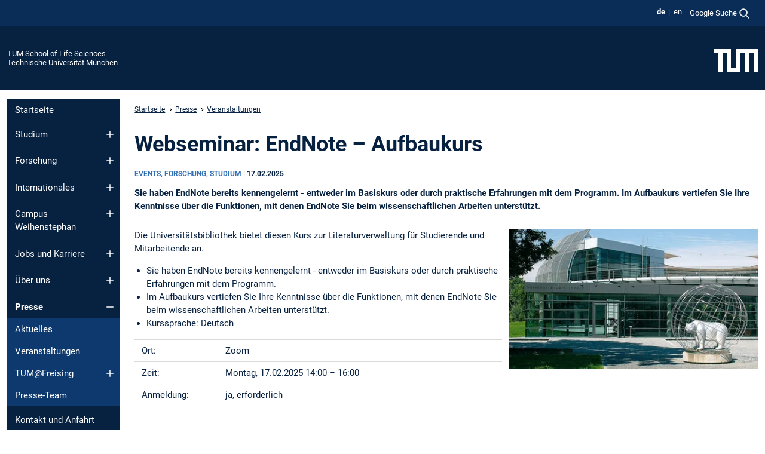

--- FILE ---
content_type: text/html; charset=utf-8
request_url: https://www.ls.tum.de/ls/presse/veranstaltungen/veranstaltung-detail/article/webseminar-endnote-aufbaukurs/
body_size: 10595
content:
<!DOCTYPE html>
<html lang="de">
<head>

<meta charset="utf-8">
<!-- 
	This website is powered by TYPO3 - inspiring people to share!
	TYPO3 is a free open source Content Management Framework initially created by Kasper Skaarhoj and licensed under GNU/GPL.
	TYPO3 is copyright 1998-2026 of Kasper Skaarhoj. Extensions are copyright of their respective owners.
	Information and contribution at https://typo3.org/
-->



<title>Webseminar: EndNote – Aufbaukurs - TUM School of Life Sciences</title>
<meta name="generator" content="TYPO3 CMS">
<meta name="description" content="Sie haben EndNote bereits kennengelernt - entweder im Basiskurs oder durch praktische Erfahrungen mit dem Programm. Im Aufbaukurs vertiefen Sie Ihre Kenntnisse über die Funktionen, mit denen EndNote Sie beim wissenschaftlichen Arbeiten unterstützt.">
<meta name="viewport" content="width=device-width, initial-scale=1">
<meta property="og:title" content="Webseminar: EndNote – Aufbaukurs">
<meta property="og:type" content="article">
<meta property="og:url" content="https://www.ls.tum.de/ls/presse/veranstaltungen/veranstaltung-detail/article/webseminar-endnote-aufbaukurs/">
<meta property="og:image" content="https://www.ls.tum.de/fileadmin/w00bww/ls/bilder/event/uni-bibliothek-weihenstephan.jpg">
<meta property="og:image:width" content="470">
<meta property="og:image:height" content="264">
<meta property="og:description" content="Sie haben EndNote bereits kennengelernt - entweder im Basiskurs oder durch praktische Erfahrungen mit dem Programm. Im Aufbaukurs vertiefen Sie Ihre Kenntnisse über die Funktionen, mit denen EndNote Sie beim wissenschaftlichen Arbeiten unterstützt.">
<meta property="og:site_name" content="TUM School of Life Sciences">
<meta name="twitter:card" content="summary_large_image">
<meta name="twitter:title" content="Veranstaltung Detail">


<link rel="stylesheet" href="/typo3temp/assets/compressed/7015c8c4ac5ff815b57530b221005fc6-ba9225f7697f5840d52c125336cad38c.css.gz?1768381338" media="all" nonce="8XdwDYU4-DQmDv_yNdfoSenqUk1ZAICow5gHQiJciqV2bVjKb8i_wg">
<link rel="stylesheet" href="/typo3temp/assets/compressed/tum-icons.min-9890c2dc70ca99ad0896ce3df1ee562f.css.gz?1768381338" media="all" nonce="8XdwDYU4-DQmDv_yNdfoSenqUk1ZAICow5gHQiJciqV2bVjKb8i_wg">
<link href="/_frontend/bundled/assets/main-Ddhi15Qx.css?1768377399" rel="stylesheet" nonce="8XdwDYU4-DQmDv_yNdfoSenqUk1ZAICow5gHQiJciqV2bVjKb8i_wg" >
<link href="/_frontend/bundled/assets/news-single-ClX63w49.css?1768377399" rel="stylesheet" >




<script nonce="8XdwDYU4-DQmDv_yNdfoSenqUk1ZAICow5gHQiJciqV2bVjKb8i_wg">let TUM = {
        hp: "/ls/startseite/",
        pid: 712,
        lid: 0,
        search: {
            box: 1,
            path: "/ls/suche/"
        },
        video: [],
        loadOnce: {}
    };
    
    
    document.querySelector('html').classList.remove('no-js');
    document.querySelector('html').classList.add('js');</script>
<script nonce="8XdwDYU4-DQmDv_yNdfoSenqUk1ZAICow5gHQiJciqV2bVjKb8i_wg">
    const m2cCookieLifetime = "7";
</script>

<link rel="icon" type="image/png" href="/_frontend/favicon/favicon-96x96.png" sizes="96x96" />
<link rel="icon" type="image/svg+xml" href="/_frontend/favicon/favicon.svg" />
<link rel="shortcut icon" href="/_frontend/favicon/favicon.ico" />
<link rel="apple-touch-icon" sizes="180x180" href="/_frontend/favicon/apple-touch-icon.png" />
<meta name="apple-mobile-web-app-title" content="TUM" />
<link rel="manifest" href="/_frontend/favicon/site.webmanifest" /><script data-ignore="1" data-cookieconsent="statistics" type="text/plain"></script>



<link rel="canonical" href="https://www.ls.tum.de/ls/presse/veranstaltungen/veranstaltung-detail/article/webseminar-endnote-aufbaukurs/"/>

<link rel="alternate" hreflang="de-DE" href="https://www.ls.tum.de/ls/presse/veranstaltungen/veranstaltung-detail/article/webseminar-endnote-aufbaukurs/"/>
<link rel="alternate" hreflang="en-US" href="https://www.ls.tum.de/en/ls/public-relations/events/event-detail/article/webseminar-endnote-advanced-course/"/>
<link rel="alternate" hreflang="x-default" href="https://www.ls.tum.de/ls/presse/veranstaltungen/veranstaltung-detail/article/webseminar-endnote-aufbaukurs/"/>
</head>
<body class="" data-pid="712">










<header>
    

<div id="topbar" class="c-topbar py-1">
	<div class="container">
		<a class="c-skiplink"
           id="skipnav"
           href="#content"
           title="Zum Inhalt springen"
           aria-label="Zum Inhalt springen"
        >
			Zum Inhalt springen
		</a>

        <div class="d-flex justify-content-md-end justify-content-between">

            <div class="d-flex">

                

                
                
                
                    
                        
                    
                
                    
                        
                    
                

                
                    <div class="c-languagenav">
                        
                                    <ul class="list-inline  c-languagenav__list">
                                        
                                            
                                            
                                            <li class="list-inline-item  c-languagenav__item">
                                                
                                                        <strong>
                                                            <abbr lang="de" title="Deutsch">de</abbr>
                                                        </strong>
                                                    
                                            </li>
                                            
                                        
                                            
                                            
                                            <li class="list-inline-item  c-languagenav__item">
                                                
                                                        
                                                                <a class="c-languagenav__link" href="/en/ls/public-relations/events/event-detail/article/webseminar-endnote-advanced-course/" hreflang="en-US">
                                                                    <abbr lang="en" title="English">en</abbr>
                                                                </a>
                                                            
                                                    
                                            </li>
                                            
                                        
                                    </ul>
                                
                    </div>
                

                
                    
                        
                        <div class="c-global-search">
                            <button class="btn c-global-search__toggle js-search-toggle"
                                    data-testid="search-dialog-opener"
                                    type="button"
                                    aria-controls="global-search-overlay"
                                    aria-haspopup="dialog"
                            >
                                <span>Google Suche</span>
                                <svg width="18px" height="18px" viewBox="-2 -2 20 20">
                                    <path
                                        transform="translate(-1015.000000, -9.000000)"
                                        stroke-width="1"
                                        stroke="currentColor"
                                        fill="currentColor"
                                        d="M1015,16 C1015,19.866 1018.134,23.001 1022,23.001 C1023.753,23.001 1025.351,22.352 1026.579,21.287 L1032,26.707 L1032.707,26.001 L1027.286,20.58 C1028.351,19.352 1029,17.753 1029,16 C1029,12.134 1025.866,9 1022,9 C1018.134,9 1015,12.134 1015,16 L1015,16 Z M1016,16 C1016,12.692 1018.692,10 1022,10 C1025.308,10 1028,12.692 1028,16 C1028,19.309 1025.308,22 1022,22 C1018.692,22 1016,19.309 1016,16 L1016,16 Z"
                                    ></path>
                                </svg>
                            </button>
                            <span class="c-global-search__search">
						        <span id="cse-stub"></span>
					        </span>
                        </div>
                    
                

            </div>

            <div class="d-md-none">
                <button id="menutoggle" class="c-menu-mobile navbar-toggler" type="button" data-bs-toggle="collapse" data-bs-target="#sitenav" aria-expanded="false" title="Navigation öffnen" aria-label="Navigation öffnen">
                    <span class="navbar-toggler-icon"></span>
                    <span class="c-menu-mobile__text">Menü</span>
                </button>
            </div>

            

            <template id="global-search-popup">
                <dialog id="global-search-overlay"
                        class="c-global-search-overlay js-gsc-dialog px-5 py-4 bg-body shadow"
                        aria-labelledby="global-search-popup-title"
                        aria-describedby="global-search-popup-desc"
                >
                    <h2 id="global-search-popup-title" class="fs-1 border-0">Google Custom Search</h2>
                    <p id="global-search-popup-desc">
                        Wir verwenden Google für unsere Suche. Mit Klick auf „Suche aktivieren“ aktivieren Sie das Suchfeld und akzeptieren die Nutzungsbedingungen.
                    </p>
                    <p>
                        <a href="/ls/datenschutz/#GoogleCustomSearch" title="Datenschutz">
                            Hinweise zum Einsatz der Google Suche
                        </a>
                    </p>
                    <form method="dialog">
                        <button class="btn btn-primary c-global-search__button c-global-search__accept js-search-activate js-search-close"
                                type="button"
                        >
                            Suche aktivieren
                        </button>
                        <button class="btn-close position-absolute top-0 end-0 p-2 js-search-close"
                                type="button"
                                aria-label="Popup schliessen"
                        >
                        </button>
                    </form>
                </dialog>
            </template>

        </div>

	</div>
</div>

    


<div class="c-siteorg ">
    <div class="container c-siteorg__grid">
        
        <div class="nav clearfix">
            <ul class="c-siteorg__list">
                
                    <li class="l_this">
                        <a href="/ls/startseite/" title="Startseite TUM School of Life Sciences">
                            TUM School of Life Sciences
                        </a>
                    </li>
                

                
                        
                        
                    
                

                
                    <li class="l_top">
                        <a href="https://www.tum.de/" title="Startseite Technische Universität München">
                            Technische Universität München
                        </a>
                    </li>
                
            </ul>
        </div>
        <div>
            <a href="https://www.tum.de/" title="Startseite www.tum.de">
                <img src="/_assets/32ebf5255105e66824f82cb2d7e14490/Icons/Org/tum-logo.png?neu" alt="Technische Universität München" />
            </a>
        </div>
    </div>
</div>


</header>

	<main id="page-body">
        <div class="container">

            <div class="row">

                <div class="col-md-3 col-xl-2">
                    

<div class="c-sitenav navbar navbar-expand-md">
    <div id="sitenav" class="collapse navbar-collapse">
        <nav class="sitemenu c-sitenav__wrapper" aria-label="Hauptnavigation">
            
                <ul id="menuMain"
                    class="accordion c-sitenav__menu"
                >
                    
                        <li class="">

                            
                                    <a href="/ls/startseite/" target="_self" title="Startseite">
                                        Startseite
                                    </a>
                                
                            

                        </li>
                    
                        <li class="accordion-item  c-sitenav__item">

                            
                                    <a href="/ls/studium/" target="_self" title="Studium" class="accordion-header">
                                        Studium
                                    </a>
                                
                            
                                <button class="accordion-button collapsed c-sitenav__button"
                                        type="button"
                                        data-bs-toggle="collapse"
                                        data-bs-target="#menuMain1"
                                        aria-label="Öffne das Untermenü von Studium"
                                        aria-expanded="false"
                                        aria-controls="menuMain1"
                                ></button>
                                <div id="menuMain1"
                                     class="accordion-collapse collapse c-sitenav__accordion"
                                >
                                    <div class="accordion-body c-sitenav__body">
                                        
    <ul id="menuMainl1-e1"
        class="accordion c-sitenav__menu-children"
    >
        
            

            <li class="accordion-item c-sitenav__item-children">
                
                        <a href="/ls/studium/studiengaenge/" target="_self" title="Studiengänge">
                            Studiengänge
                        </a>
                    
                
            </li>
        
            

            <li class="accordion-item c-sitenav__item-children">
                
                        <a href="/ls/studium/vor-dem-studium/" target="_self" title="Vor dem Studium">
                            Vor dem Studium
                        </a>
                    
                
            </li>
        
            

            <li class="accordion-item c-sitenav__item-children">
                
                        <a href="/ls/studium/bewerbung/" target="_self" title="Bewerbung" class="accordion-header c-sitenav__header">
                            Bewerbung
                        </a>
                    
                
                    <button class="accordion-button collapsed c-sitenav__button"
                            type="button"
                            data-bs-toggle="collapse"
                            data-bs-target="#l1-e1-l2-e2"
                            aria-label="Öffne das Untermenü von Bewerbung"
                            aria-expanded="false"
                            aria-controls="l1-e1-l2-e2"
                    >
                    </button>
                    <div id="l1-e1-l2-e2"
                         class="accordion-collapse collapse c-sitenav__accordion"
                    >
                        <div class="accordion-body c-sitenav__body">
                            
    <ul id="menuMainl1-e1-l2-e2"
        class=" c-sitenav__menu-children"
    >
        
            

            <li class="accordion-item c-sitenav__item-children">
                
                        <a href="/ls/studium/bewerbung/zulassung/" target="_self" title="Zulassung">
                            Zulassung
                        </a>
                    
                
            </li>
        
    </ul>

                        </div>
                    </div>
            
            </li>
        
            

            <li class="accordion-item c-sitenav__item-children">
                
                        <a href="/ls/studium/im-studium/" target="_self" title="Im Studium" class="accordion-header c-sitenav__header">
                            Im Studium
                        </a>
                    
                
                    <button class="accordion-button collapsed c-sitenav__button"
                            type="button"
                            data-bs-toggle="collapse"
                            data-bs-target="#l1-e1-l2-e3"
                            aria-label="Öffne das Untermenü von Im Studium"
                            aria-expanded="false"
                            aria-controls="l1-e1-l2-e3"
                    >
                    </button>
                    <div id="l1-e1-l2-e3"
                         class="accordion-collapse collapse c-sitenav__accordion"
                    >
                        <div class="accordion-body c-sitenav__body">
                            
    <ul id="menuMainl1-e1-l2-e3"
        class=" c-sitenav__menu-children"
    >
        
            

            <li class="accordion-item c-sitenav__item-children">
                
                        <a href="/ls/studium/im-studium/studienstart/" target="_self" title="Studienstart">
                            Studienstart
                        </a>
                    
                
            </li>
        
            

            <li class="accordion-item c-sitenav__item-children">
                
                        <a href="/ls/studium/im-studium/studentisches-wohnen/" target="_self" title="Studentisches Wohnen">
                            Studentisches Wohnen
                        </a>
                    
                
            </li>
        
            

            <li class="accordion-item c-sitenav__item-children">
                
                        <a href="/ls/studium/im-studium/tumonline/" target="_self" title="TUMonline">
                            TUMonline
                        </a>
                    
                
            </li>
        
            

            <li class="accordion-item c-sitenav__item-children">
                
                        <a href="/ls/studium/im-studium/anerkennungen/" target="_self" title="Anerkennungen">
                            Anerkennungen
                        </a>
                    
                
            </li>
        
            

            <li class="accordion-item c-sitenav__item-children">
                
                        <a href="/ls/studium/im-studium/pruefungen/" target="_self" title="Prüfungen und Semester-Rankings">
                            Prüfungen und Semester-Rankings
                        </a>
                    
                
            </li>
        
            

            <li class="accordion-item c-sitenav__item-children">
                
                        <a href="/ls/studium/im-studium/praktikum/" target="_self" title="Praktikum">
                            Praktikum
                        </a>
                    
                
            </li>
        
            

            <li class="accordion-item c-sitenav__item-children">
                
                        <a href="/ls/studium/im-studium/exkursionen/" target="_self" title="Exkursionen">
                            Exkursionen
                        </a>
                    
                
            </li>
        
            

            <li class="accordion-item c-sitenav__item-children">
                
                        <a href="/ls/studium/im-studium/fachschaften/" target="_self" title="Fachschaften">
                            Fachschaften
                        </a>
                    
                
            </li>
        
    </ul>

                        </div>
                    </div>
            
            </li>
        
            

            <li class="accordion-item c-sitenav__item-children">
                
                        <a href="/ls/studium/studienabschluss/" target="_self" title="Studienabschluss" class="accordion-header c-sitenav__header">
                            Studienabschluss
                        </a>
                    
                
                    <button class="accordion-button collapsed c-sitenav__button"
                            type="button"
                            data-bs-toggle="collapse"
                            data-bs-target="#l1-e1-l2-e4"
                            aria-label="Öffne das Untermenü von Studienabschluss"
                            aria-expanded="false"
                            aria-controls="l1-e1-l2-e4"
                    >
                    </button>
                    <div id="l1-e1-l2-e4"
                         class="accordion-collapse collapse c-sitenav__accordion"
                    >
                        <div class="accordion-body c-sitenav__body">
                            
    <ul id="menuMainl1-e1-l2-e4"
        class=" c-sitenav__menu-children"
    >
        
            

            <li class="accordion-item c-sitenav__item-children">
                
                        <a href="/ls/studium/studienabschluss/abschlussarbeiten-zeugnis/" target="_self" title="Abschlussarbeiten &amp; Zeugnis">
                            Abschlussarbeiten & Zeugnis
                        </a>
                    
                
            </li>
        
            

            <li class="accordion-item c-sitenav__item-children">
                
                        <a href="/ls/studium/studienabschluss/auszeichnungen/" target="_self" title="Auszeichnungen">
                            Auszeichnungen
                        </a>
                    
                
            </li>
        
            

            <li class="accordion-item c-sitenav__item-children">
                
                        <a href="/ls/studium/studienabschluss/abschlussfeier/" target="_self" title="Abschlussfeier">
                            Abschlussfeier
                        </a>
                    
                
            </li>
        
    </ul>

                        </div>
                    </div>
            
            </li>
        
            

            <li class="accordion-item c-sitenav__item-children">
                
                        <a href="/ls/studium/campus-office-und-studienberatung/" target="_self" title="Campus Office und Studienberatung" class="accordion-header c-sitenav__header">
                            Campus Office und Studienberatung
                        </a>
                    
                
                    <button class="accordion-button collapsed c-sitenav__button"
                            type="button"
                            data-bs-toggle="collapse"
                            data-bs-target="#l1-e1-l2-e5"
                            aria-label="Öffne das Untermenü von Campus Office und Studienberatung"
                            aria-expanded="false"
                            aria-controls="l1-e1-l2-e5"
                    >
                    </button>
                    <div id="l1-e1-l2-e5"
                         class="accordion-collapse collapse c-sitenav__accordion"
                    >
                        <div class="accordion-body c-sitenav__body">
                            
    <ul id="menuMainl1-e1-l2-e5"
        class=" c-sitenav__menu-children"
    >
        
            

            <li class="accordion-item c-sitenav__item-children">
                
                        <a href="/ls/studium/campus-office-und-studienberatung/campus-office/" target="_self" title="Campus Office">
                            Campus Office
                        </a>
                    
                
            </li>
        
            

            <li class="accordion-item c-sitenav__item-children">
                
                        <a href="/ls/studium/campus-office-und-studienberatung/beratung-und-hilfe/" target="_self" title="Beratung und Hilfe">
                            Beratung und Hilfe
                        </a>
                    
                
            </li>
        
            

            <li class="accordion-item c-sitenav__item-children">
                
                        <a href="/ls/studium/campus-office-und-studienberatung/informationen-fuer-dozierende/" target="_self" title="Informationen für Dozierende">
                            Informationen für Dozierende
                        </a>
                    
                
            </li>
        
    </ul>

                        </div>
                    </div>
            
            </li>
        
            

            <li class="accordion-item c-sitenav__item-children">
                
                        <a href="/ls/studium/faqs-studium/" target="_self" title="FAQs Studium">
                            FAQs Studium
                        </a>
                    
                
            </li>
        
    </ul>

                                    </div>
                                </div>
                            

                        </li>
                    
                        <li class="accordion-item  c-sitenav__item">

                            
                                    <a href="/ls/forschung/" target="_self" title="Forschung" class="accordion-header">
                                        Forschung
                                    </a>
                                
                            
                                <button class="accordion-button collapsed c-sitenav__button"
                                        type="button"
                                        data-bs-toggle="collapse"
                                        data-bs-target="#menuMain2"
                                        aria-label="Öffne das Untermenü von Forschung"
                                        aria-expanded="false"
                                        aria-controls="menuMain2"
                                ></button>
                                <div id="menuMain2"
                                     class="accordion-collapse collapse c-sitenav__accordion"
                                >
                                    <div class="accordion-body c-sitenav__body">
                                        
    <ul id="menuMainl1-e2"
        class="accordion c-sitenav__menu-children"
    >
        
            

            <li class="accordion-item c-sitenav__item-children">
                
                        <a href="/ls/forschung/forschungsdepartments/" target="_self" title="Forschungsdepartments" class="accordion-header c-sitenav__header">
                            Forschungsdepartments
                        </a>
                    
                
                    <button class="accordion-button collapsed c-sitenav__button"
                            type="button"
                            data-bs-toggle="collapse"
                            data-bs-target="#l1-e2-l2-e0"
                            aria-label="Öffne das Untermenü von Forschungsdepartments"
                            aria-expanded="false"
                            aria-controls="l1-e2-l2-e0"
                    >
                    </button>
                    <div id="l1-e2-l2-e0"
                         class="accordion-collapse collapse c-sitenav__accordion"
                    >
                        <div class="accordion-body c-sitenav__body">
                            
    <ul id="menuMainl1-e2-l2-e0"
        class=" c-sitenav__menu-children"
    >
        
            

            <li class="accordion-item c-sitenav__item-children">
                
                        <a href="/ls/forschung/forschungsdepartments/life-science-engineering/" target="_self" title="Life Science Engineering" class="accordion-header c-sitenav__header">
                            Life Science Engineering
                        </a>
                    
                
                    <button class="accordion-button collapsed c-sitenav__button"
                            type="button"
                            data-bs-toggle="collapse"
                            data-bs-target="#l1-e2-l2-e0-l3-e0"
                            aria-label="Öffne das Untermenü von Life Science Engineering"
                            aria-expanded="false"
                            aria-controls="l1-e2-l2-e0-l3-e0"
                    >
                    </button>
                    <div id="l1-e2-l2-e0-l3-e0"
                         class="accordion-collapse collapse c-sitenav__accordion"
                    >
                        <div class="accordion-body c-sitenav__body">
                            
    <ul id="menuMainl1-e2-l2-e0-l3-e0"
        class=" c-sitenav__menu-children"
    >
        
            

            <li class="accordion-item c-sitenav__item-children">
                
                        <a href="/ls/forschung/forschungsdepartments/life-science-engineering/agricultural-engineering/" target="_self" title="Agricultural Engineering">
                            Agricultural Engineering
                        </a>
                    
                
            </li>
        
            

            <li class="accordion-item c-sitenav__item-children">
                
                        <a href="/ls/forschung/forschungsdepartments/life-science-engineering/wood-science-biotechnology/" target="_self" title="Wood Science &amp; Biotechnology">
                            Wood Science & Biotechnology
                        </a>
                    
                
            </li>
        
            

            <li class="accordion-item c-sitenav__item-children">
                
                        <a href="/ls/forschung/forschungsdepartments/life-science-engineering/smart-food-processing/" target="_self" title="Smart Food Processing">
                            Smart Food Processing
                        </a>
                    
                
            </li>
        
            

            <li class="accordion-item c-sitenav__item-children">
                
                        <a href="/ls/forschung/forschungsdepartments/life-science-engineering/biopharmaceutical-engineering/" target="_self" title="Biopharmaceutical Engineering">
                            Biopharmaceutical Engineering
                        </a>
                    
                
            </li>
        
    </ul>

                        </div>
                    </div>
            
            </li>
        
            

            <li class="accordion-item c-sitenav__item-children">
                
                        <a href="/ls/forschung/forschungsdepartments/life-science-systems/" target="_self" title="Life Science Systems" class="accordion-header c-sitenav__header">
                            Life Science Systems
                        </a>
                    
                
                    <button class="accordion-button collapsed c-sitenav__button"
                            type="button"
                            data-bs-toggle="collapse"
                            data-bs-target="#l1-e2-l2-e0-l3-e1"
                            aria-label="Öffne das Untermenü von Life Science Systems"
                            aria-expanded="false"
                            aria-controls="l1-e2-l2-e0-l3-e1"
                    >
                    </button>
                    <div id="l1-e2-l2-e0-l3-e1"
                         class="accordion-collapse collapse c-sitenav__accordion"
                    >
                        <div class="accordion-body c-sitenav__body">
                            
    <ul id="menuMainl1-e2-l2-e0-l3-e1"
        class=" c-sitenav__menu-children"
    >
        
            

            <li class="accordion-item c-sitenav__item-children">
                
                        <a href="/ls/forschung/forschungsdepartments/life-science-systems/agricultural-ecosystems/" target="_self" title="Agricultural Ecosystems">
                            Agricultural Ecosystems
                        </a>
                    
                
            </li>
        
            

            <li class="accordion-item c-sitenav__item-children">
                
                        <a href="/ls/forschung/forschungsdepartments/life-science-systems/forest-ecosystems/" target="_self" title="Forest Ecosystems">
                            Forest Ecosystems
                        </a>
                    
                
            </li>
        
            

            <li class="accordion-item c-sitenav__item-children">
                
                        <a href="/ls/forschung/forschungsdepartments/life-science-systems/freshwater-ecosystems/" target="_self" title="Freshwater Ecosystems">
                            Freshwater Ecosystems
                        </a>
                    
                
            </li>
        
            

            <li class="accordion-item c-sitenav__item-children">
                
                        <a href="/ls/forschung/forschungsdepartments/life-science-systems/urban-ecosystems/" target="_self" title="Urban Ecosystems">
                            Urban Ecosystems
                        </a>
                    
                
            </li>
        
    </ul>

                        </div>
                    </div>
            
            </li>
        
            

            <li class="accordion-item c-sitenav__item-children">
                
                        <a href="/ls/forschung/forschungsdepartments/molecular-life-sciences/" target="_self" title="Molecular Life Sciences">
                            Molecular Life Sciences
                        </a>
                    
                
            </li>
        
    </ul>

                        </div>
                    </div>
            
            </li>
        
            

            <li class="accordion-item c-sitenav__item-children">
                
                        <a href="/ls/forschung/forschungseinrichtungen/" target="_self" title="Forschungseinrichtungen" class="accordion-header c-sitenav__header">
                            Forschungseinrichtungen
                        </a>
                    
                
                    <button class="accordion-button collapsed c-sitenav__button"
                            type="button"
                            data-bs-toggle="collapse"
                            data-bs-target="#l1-e2-l2-e1"
                            aria-label="Öffne das Untermenü von Forschungseinrichtungen"
                            aria-expanded="false"
                            aria-controls="l1-e2-l2-e1"
                    >
                    </button>
                    <div id="l1-e2-l2-e1"
                         class="accordion-collapse collapse c-sitenav__accordion"
                    >
                        <div class="accordion-body c-sitenav__body">
                            
    <ul id="menuMainl1-e2-l2-e1"
        class=" c-sitenav__menu-children"
    >
        
            

            <li class="accordion-item c-sitenav__item-children">
                
                        <a href="/ls/forschung/forschungseinrichtungen/center-of-advanced-light-microscopy/" target="_self" title="Center of Advanced Light Microscopy">
                            Center of Advanced Light Microscopy
                        </a>
                    
                
            </li>
        
            

            <li class="accordion-item c-sitenav__item-children">
                
                        <a href="/ls/forschung/forschungseinrichtungen/cell-analysis-unit/" target="_self" title="Cell Analysis Unit">
                            Cell Analysis Unit
                        </a>
                    
                
            </li>
        
    </ul>

                        </div>
                    </div>
            
            </li>
        
            

            <li class="accordion-item c-sitenav__item-children">
                
                        <a href="/ls/forschung/forschungsgrossprojekte/" target="_self" title="Forschungsprojekte" class="accordion-header c-sitenav__header">
                            Forschungsprojekte
                        </a>
                    
                
                    <button class="accordion-button collapsed c-sitenav__button"
                            type="button"
                            data-bs-toggle="collapse"
                            data-bs-target="#l1-e2-l2-e2"
                            aria-label="Öffne das Untermenü von Forschungsprojekte"
                            aria-expanded="false"
                            aria-controls="l1-e2-l2-e2"
                    >
                    </button>
                    <div id="l1-e2-l2-e2"
                         class="accordion-collapse collapse c-sitenav__accordion"
                    >
                        <div class="accordion-body c-sitenav__body">
                            
    <ul id="menuMainl1-e2-l2-e2"
        class=" c-sitenav__menu-children"
    >
        
            

            <li class="accordion-item c-sitenav__item-children">
                
                        <a href="/ls/forschung/forschungsgrossprojekte/erc-grants/" target="_self" title="ERC-Grants">
                            ERC-Grants
                        </a>
                    
                
            </li>
        
    </ul>

                        </div>
                    </div>
            
            </li>
        
            

            <li class="accordion-item c-sitenav__item-children">
                
                        <a href="/ls/forschung/tum-zentralinstitute-am-campus/" target="_self" title="TUM-Zentralinstitute am Campus">
                            TUM-Zentralinstitute am Campus
                        </a>
                    
                
            </li>
        
            

            <li class="accordion-item c-sitenav__item-children">
                
                        <a href="/ls/forschung/wissenschaftlicher-nachwuchs/" target="_self" title="Wissenschaftlicher Nachwuchs">
                            Wissenschaftlicher Nachwuchs
                        </a>
                    
                
            </li>
        
            

            <li class="accordion-item c-sitenav__item-children">
                
                        <a href="/ls/forschung/promotion/" target="_self" title="Promotion" class="accordion-header c-sitenav__header">
                            Promotion
                        </a>
                    
                
                    <button class="accordion-button collapsed c-sitenav__button"
                            type="button"
                            data-bs-toggle="collapse"
                            data-bs-target="#l1-e2-l2-e5"
                            aria-label="Öffne das Untermenü von Promotion"
                            aria-expanded="false"
                            aria-controls="l1-e2-l2-e5"
                    >
                    </button>
                    <div id="l1-e2-l2-e5"
                         class="accordion-collapse collapse c-sitenav__accordion"
                    >
                        <div class="accordion-body c-sitenav__body">
                            
    <ul id="menuMainl1-e2-l2-e5"
        class=" c-sitenav__menu-children"
    >
        
            

            <li class="accordion-item c-sitenav__item-children">
                
                        <a href="/ls/forschung/promotion/beginn-der-promotion/" target="_self" title="Beginn der Promotion">
                            Beginn der Promotion
                        </a>
                    
                
            </li>
        
            

            <li class="accordion-item c-sitenav__item-children">
                
                        <a href="/ls/forschung/promotion/waehrend-der-promotion/" target="_self" title="Während der Promotion">
                            Während der Promotion
                        </a>
                    
                
            </li>
        
            

            <li class="accordion-item c-sitenav__item-children">
                
                        <a href="/ls/forschung/promotion/abschluss-der-promotion/" target="_self" title="Abschluss der Promotion">
                            Abschluss der Promotion
                        </a>
                    
                
            </li>
        
    </ul>

                        </div>
                    </div>
            
            </li>
        
            

            <li class="accordion-item c-sitenav__item-children">
                
                        <a href="/ls/forschung/forschungs-auszeichnungen/" target="_self" title="Forschungs-Auszeichnungen">
                            Forschungs-Auszeichnungen
                        </a>
                    
                
            </li>
        
    </ul>

                                    </div>
                                </div>
                            

                        </li>
                    
                        <li class="accordion-item  c-sitenav__item">

                            
                                    <a href="/ls/internationales/" target="_self" title="Internationales" class="accordion-header">
                                        Internationales
                                    </a>
                                
                            
                                <button class="accordion-button collapsed c-sitenav__button"
                                        type="button"
                                        data-bs-toggle="collapse"
                                        data-bs-target="#menuMain3"
                                        aria-label="Öffne das Untermenü von Internationales"
                                        aria-expanded="false"
                                        aria-controls="menuMain3"
                                ></button>
                                <div id="menuMain3"
                                     class="accordion-collapse collapse c-sitenav__accordion"
                                >
                                    <div class="accordion-body c-sitenav__body">
                                        
    <ul id="menuMainl1-e3"
        class="accordion c-sitenav__menu-children"
    >
        
            

            <li class="accordion-item c-sitenav__item-children">
                
                        <a href="/ls/internationales/tum-sprachenzentrum/" target="_self" title="TUM Sprachenzentrum">
                            TUM Sprachenzentrum
                        </a>
                    
                
            </li>
        
            

            <li class="accordion-item c-sitenav__item-children">
                
                        <a href="/ls/internationales/student-exchange-coordinators/" target="_self" title="Student Exchange Coordinators">
                            Student Exchange Coordinators
                        </a>
                    
                
            </li>
        
            

            <li class="accordion-item c-sitenav__item-children">
                
                        <a href="/ls/internationales/incomings/" target="_self" title="Incomings" class="accordion-header c-sitenav__header">
                            Incomings
                        </a>
                    
                
                    <button class="accordion-button collapsed c-sitenav__button"
                            type="button"
                            data-bs-toggle="collapse"
                            data-bs-target="#l1-e3-l2-e2"
                            aria-label="Öffne das Untermenü von Incomings"
                            aria-expanded="false"
                            aria-controls="l1-e3-l2-e2"
                    >
                    </button>
                    <div id="l1-e3-l2-e2"
                         class="accordion-collapse collapse c-sitenav__accordion"
                    >
                        <div class="accordion-body c-sitenav__body">
                            
    <ul id="menuMainl1-e3-l2-e2"
        class=" c-sitenav__menu-children"
    >
        
            

            <li class="accordion-item c-sitenav__item-children">
                
                        <a href="/ls/internationales/incomings/austauschstudierende/" target="_self" title="Austauschstudierende">
                            Austauschstudierende
                        </a>
                    
                
            </li>
        
            

            <li class="accordion-item c-sitenav__item-children">
                
                        <a href="/ls/internationales/incomings/vollzeitstudierende/" target="_self" title="Vollzeitstudierende">
                            Vollzeitstudierende
                        </a>
                    
                
            </li>
        
            

            <li class="accordion-item c-sitenav__item-children">
                
                        <a href="/ls/internationales/incomings/checkliste-semesterende/" target="_self" title="Checkliste Semesterende">
                            Checkliste Semesterende
                        </a>
                    
                
            </li>
        
    </ul>

                        </div>
                    </div>
            
            </li>
        
            

            <li class="accordion-item c-sitenav__item-children">
                
                        <a href="/ls/internationales/outgoings/" target="_self" title="Outgoings" class="accordion-header c-sitenav__header">
                            Outgoings
                        </a>
                    
                
                    <button class="accordion-button collapsed c-sitenav__button"
                            type="button"
                            data-bs-toggle="collapse"
                            data-bs-target="#l1-e3-l2-e3"
                            aria-label="Öffne das Untermenü von Outgoings"
                            aria-expanded="false"
                            aria-controls="l1-e3-l2-e3"
                    >
                    </button>
                    <div id="l1-e3-l2-e3"
                         class="accordion-collapse collapse c-sitenav__accordion"
                    >
                        <div class="accordion-body c-sitenav__body">
                            
    <ul id="menuMainl1-e3-l2-e3"
        class=" c-sitenav__menu-children"
    >
        
            

            <li class="accordion-item c-sitenav__item-children">
                
                        <a href="/ls/internationales/outgoings/mythen-auslandsaufenthalt/" target="_self" title="Mythen Auslandsaufenthalt">
                            Mythen Auslandsaufenthalt
                        </a>
                    
                
            </li>
        
    </ul>

                        </div>
                    </div>
            
            </li>
        
            

            <li class="accordion-item c-sitenav__item-children">
                
                        <a href="/ls/internationales/personal-und-wissenschaft/" target="_self" title="Personal und Wissenschaft">
                            Personal und Wissenschaft
                        </a>
                    
                
            </li>
        
    </ul>

                                    </div>
                                </div>
                            

                        </li>
                    
                        <li class="accordion-item  c-sitenav__item">

                            
                                    <a href="/ls/campus/" target="_self" title="Campus Weihenstephan" class="accordion-header">
                                        Campus Weihenstephan
                                    </a>
                                
                            
                                <button class="accordion-button collapsed c-sitenav__button"
                                        type="button"
                                        data-bs-toggle="collapse"
                                        data-bs-target="#menuMain4"
                                        aria-label="Öffne das Untermenü von Campus Weihenstephan"
                                        aria-expanded="false"
                                        aria-controls="menuMain4"
                                ></button>
                                <div id="menuMain4"
                                     class="accordion-collapse collapse c-sitenav__accordion"
                                >
                                    <div class="accordion-body c-sitenav__body">
                                        
    <ul id="menuMainl1-e4"
        class="accordion c-sitenav__menu-children"
    >
        
            

            <li class="accordion-item c-sitenav__item-children">
                
                        <a href="/ls/campus/familienservice/" target="_self" title="Familienservice" class="accordion-header c-sitenav__header">
                            Familienservice
                        </a>
                    
                
                    <button class="accordion-button collapsed c-sitenav__button"
                            type="button"
                            data-bs-toggle="collapse"
                            data-bs-target="#l1-e4-l2-e0"
                            aria-label="Öffne das Untermenü von Familienservice"
                            aria-expanded="false"
                            aria-controls="l1-e4-l2-e0"
                    >
                    </button>
                    <div id="l1-e4-l2-e0"
                         class="accordion-collapse collapse c-sitenav__accordion"
                    >
                        <div class="accordion-body c-sitenav__body">
                            
    <ul id="menuMainl1-e4-l2-e0"
        class=" c-sitenav__menu-children"
    >
        
            

            <li class="accordion-item c-sitenav__item-children">
                
                        <a href="/ls/campus/familienservice/kinderbetreuung/" target="_self" title="Kinderbetreuung">
                            Kinderbetreuung
                        </a>
                    
                
            </li>
        
            

            <li class="accordion-item c-sitenav__item-children">
                
                        <a href="/ls/campus/familienservice/tum-kinderhort/" target="_self" title="TUM Kinderhort">
                            TUM Kinderhort
                        </a>
                    
                
            </li>
        
            

            <li class="accordion-item c-sitenav__item-children">
                
                        <a href="/ls/campus/familienservice/eltern-kind-zimmer/" target="_self" title="Eltern-Kind-Zimmer">
                            Eltern-Kind-Zimmer
                        </a>
                    
                
            </li>
        
    </ul>

                        </div>
                    </div>
            
            </li>
        
            

            <li class="accordion-item c-sitenav__item-children">
                
                        <a href="https://collab.dvb.bayern/display/TUMimmobilienza4" target="_blank" rel="noreferrer" title="Gebäudemanagement" class="c-sitenav__link-ext ti ti-link-ext">
                            Gebäudemanagement
                        </a>
                    
                
            </li>
        
            

            <li class="accordion-item c-sitenav__item-children">
                
                        <a href="/ls/campus/green-office/" target="_self" title="Green Office">
                            Green Office
                        </a>
                    
                
            </li>
        
            

            <li class="accordion-item c-sitenav__item-children">
                
                        <a href="https://www.ls.tum.de/it/startseite/" target="_self" title="IT-Service" class="c-sitenav__link-ext ti ti-link-ext">
                            IT-Service
                        </a>
                    
                
            </li>
        
            

            <li class="accordion-item c-sitenav__item-children">
                
                        <a href="/ls/campus/mensa-cafeteria/" target="_self" title="Mensa / Cafeteria">
                            Mensa / Cafeteria
                        </a>
                    
                
            </li>
        
            

            <li class="accordion-item c-sitenav__item-children">
                
                        <a href="/ls/campus/partnerschaftliche-einrichtungen/" target="_self" title="Partnerschaftliche Einrichtungen">
                            Partnerschaftliche Einrichtungen
                        </a>
                    
                
            </li>
        
            

            <li class="accordion-item c-sitenav__item-children">
                
                        <a href="https://www.personalvertretungen.tum.de/prw/startseite/" target="_blank" rel="noreferrer" title="Personalrat" class="c-sitenav__link-ext ti ti-link-ext">
                            Personalrat
                        </a>
                    
                
            </li>
        
            

            <li class="accordion-item c-sitenav__item-children">
                
                        <a href="/ls/campus/busverbindungen/" target="_self" title="Busverbindungen">
                            Busverbindungen
                        </a>
                    
                
            </li>
        
            

            <li class="accordion-item c-sitenav__item-children">
                
                        <a href="/ls/campus/studitum/" target="_self" title="StudiTUM">
                            StudiTUM
                        </a>
                    
                
            </li>
        
            

            <li class="accordion-item c-sitenav__item-children">
                
                        <a href="https://www.feuerwehr-weihenstephan.de/" target="_blank" rel="noreferrer" title="Werkfeuerwehr" class="c-sitenav__link-ext ti ti-link-ext">
                            Werkfeuerwehr
                        </a>
                    
                
            </li>
        
            

            <li class="accordion-item c-sitenav__item-children">
                
                        <a href="/ls/campus/vergebene-auftraege/" target="_self" title="Vergebene Aufträge">
                            Vergebene Aufträge
                        </a>
                    
                
            </li>
        
    </ul>

                                    </div>
                                </div>
                            

                        </li>
                    
                        <li class="accordion-item  c-sitenav__item">

                            
                                    <a href="/ls/jobs-und-karriere/" target="_self" title="Jobs und Karriere" class="accordion-header">
                                        Jobs und Karriere
                                    </a>
                                
                            
                                <button class="accordion-button collapsed c-sitenav__button"
                                        type="button"
                                        data-bs-toggle="collapse"
                                        data-bs-target="#menuMain5"
                                        aria-label="Öffne das Untermenü von Jobs und Karriere"
                                        aria-expanded="false"
                                        aria-controls="menuMain5"
                                ></button>
                                <div id="menuMain5"
                                     class="accordion-collapse collapse c-sitenav__accordion"
                                >
                                    <div class="accordion-body c-sitenav__body">
                                        
    <ul id="menuMainl1-e5"
        class="accordion c-sitenav__menu-children"
    >
        
            

            <li class="accordion-item c-sitenav__item-children">
                
                        <a href="/ls/jobs-und-karriere/ausschreibungen/" target="_self" title="Ausschreibungen">
                            Ausschreibungen
                        </a>
                    
                
            </li>
        
            

            <li class="accordion-item c-sitenav__item-children">
                
                        <a href="https://collab.dvb.bayern/spaces/TUMmdm/pages/1692106834/Markt+der+M%C3%B6glichkeiten+Startseite" target="_blank" rel="noreferrer" title="Markt der Möglichkeiten" class="c-sitenav__link-ext ti ti-link-ext">
                            Markt der Möglichkeiten
                        </a>
                    
                
            </li>
        
            

            <li class="accordion-item c-sitenav__item-children">
                
                        <a href="https://www.unternehmertag.ls.tum.de/" target="_blank" rel="noreferrer" title="Unternehmertag Agrar" class="c-sitenav__link-ext ti ti-link-ext">
                            Unternehmertag Agrar
                        </a>
                    
                
            </li>
        
            

            <li class="accordion-item c-sitenav__item-children">
                
                        <a href="/ls/jobs-und-karriere/tum-career-service/" target="_self" title="TUM Career Service">
                            TUM Career Service
                        </a>
                    
                
            </li>
        
            

            <li class="accordion-item c-sitenav__item-children">
                
                        <a href="/ls/jobs-und-karriere/alumni-verbaende/" target="_self" title="Alumni / Verbände">
                            Alumni / Verbände
                        </a>
                    
                
            </li>
        
    </ul>

                                    </div>
                                </div>
                            

                        </li>
                    
                        <li class="accordion-item  c-sitenav__item">

                            
                                    <a href="/ls/ueber-uns/" target="_self" title="Über uns" class="accordion-header">
                                        Über uns
                                    </a>
                                
                            
                                <button class="accordion-button collapsed c-sitenav__button"
                                        type="button"
                                        data-bs-toggle="collapse"
                                        data-bs-target="#menuMain6"
                                        aria-label="Öffne das Untermenü von Über uns"
                                        aria-expanded="false"
                                        aria-controls="menuMain6"
                                ></button>
                                <div id="menuMain6"
                                     class="accordion-collapse collapse c-sitenav__accordion"
                                >
                                    <div class="accordion-body c-sitenav__body">
                                        
    <ul id="menuMainl1-e6"
        class="accordion c-sitenav__menu-children"
    >
        
            

            <li class="accordion-item c-sitenav__item-children">
                
                        <a href="/ls/ueber-uns/school-office/" target="_self" title="School Office">
                            School Office
                        </a>
                    
                
            </li>
        
            

            <li class="accordion-item c-sitenav__item-children">
                
                        <a href="/ls/ueber-uns/gremien-beauftragte/" target="_self" title="Gremien / Beauftragte" class="accordion-header c-sitenav__header">
                            Gremien / Beauftragte
                        </a>
                    
                
                    <button class="accordion-button collapsed c-sitenav__button"
                            type="button"
                            data-bs-toggle="collapse"
                            data-bs-target="#l1-e6-l2-e1"
                            aria-label="Öffne das Untermenü von Gremien / Beauftragte"
                            aria-expanded="false"
                            aria-controls="l1-e6-l2-e1"
                    >
                    </button>
                    <div id="l1-e6-l2-e1"
                         class="accordion-collapse collapse c-sitenav__accordion"
                    >
                        <div class="accordion-body c-sitenav__body">
                            
    <ul id="menuMainl1-e6-l2-e1"
        class=" c-sitenav__menu-children"
    >
        
            

            <li class="accordion-item c-sitenav__item-children">
                
                        <a href="/ls/ueber-uns/gremien-beauftragte/school-executive-board/" target="_self" title="School Executive Board">
                            School Executive Board
                        </a>
                    
                
            </li>
        
            

            <li class="accordion-item c-sitenav__item-children">
                
                        <a href="/ls/ueber-uns/gremien-beauftragte/school-council/" target="_self" title="School Council">
                            School Council
                        </a>
                    
                
            </li>
        
    </ul>

                        </div>
                    </div>
            
            </li>
        
            

            <li class="accordion-item c-sitenav__item-children">
                
                        <a href="/ls/ueber-uns/academic-program-directors/" target="_self" title="Academic Program Directors">
                            Academic Program Directors
                        </a>
                    
                
            </li>
        
            

            <li class="accordion-item c-sitenav__item-children">
                
                        <a href="/ls/ueber-uns/gender-diversity/" target="_self" title="Gender &amp; Diversity" class="accordion-header c-sitenav__header">
                            Gender & Diversity
                        </a>
                    
                
                    <button class="accordion-button collapsed c-sitenav__button"
                            type="button"
                            data-bs-toggle="collapse"
                            data-bs-target="#l1-e6-l2-e3"
                            aria-label="Öffne das Untermenü von Gender &amp; Diversity"
                            aria-expanded="false"
                            aria-controls="l1-e6-l2-e3"
                    >
                    </button>
                    <div id="l1-e6-l2-e3"
                         class="accordion-collapse collapse c-sitenav__accordion"
                    >
                        <div class="accordion-body c-sitenav__body">
                            
    <ul id="menuMainl1-e6-l2-e3"
        class=" c-sitenav__menu-children"
    >
        
            

            <li class="accordion-item c-sitenav__item-children">
                
                        <a href="/ls/ueber-uns/gender-diversity/wissenschaftskarriere/" target="_self" title="Wissenschaftskarriere">
                            Wissenschaftskarriere
                        </a>
                    
                
            </li>
        
            

            <li class="accordion-item c-sitenav__item-children">
                
                        <a href="/ls/ueber-uns/gender-diversity/frauenbeauftragte/" target="_self" title="Frauenbeauftragte">
                            Frauenbeauftragte
                        </a>
                    
                
            </li>
        
    </ul>

                        </div>
                    </div>
            
            </li>
        
            

            <li class="accordion-item c-sitenav__item-children">
                
                        <a href="/ls/ueber-uns/geschichte/" target="_self" title="Geschichte Weihenstephan">
                            Geschichte Weihenstephan
                        </a>
                    
                
            </li>
        
            

            <li class="accordion-item c-sitenav__item-children">
                
                        <a href="/ls/ueber-uns/professuren/" target="_self" title="Professuren" class="accordion-header c-sitenav__header">
                            Professuren
                        </a>
                    
                
                    <button class="accordion-button collapsed c-sitenav__button"
                            type="button"
                            data-bs-toggle="collapse"
                            data-bs-target="#l1-e6-l2-e5"
                            aria-label="Öffne das Untermenü von Professuren"
                            aria-expanded="false"
                            aria-controls="l1-e6-l2-e5"
                    >
                    </button>
                    <div id="l1-e6-l2-e5"
                         class="accordion-collapse collapse c-sitenav__accordion"
                    >
                        <div class="accordion-body c-sitenav__body">
                            
    <ul id="menuMainl1-e6-l2-e5"
        class=" c-sitenav__menu-children"
    >
        
            

            <li class="accordion-item c-sitenav__item-children">
                
                        <a href="/ls/ueber-uns/professuren/neuberufene/" target="_self" title="Neuberufene">
                            Neuberufene
                        </a>
                    
                
            </li>
        
            

            <li class="accordion-item c-sitenav__item-children">
                
                        <a href="/ls/ueber-uns/professuren/honorarprofessuren/" target="_self" title="Honorarprofessuren">
                            Honorarprofessuren
                        </a>
                    
                
            </li>
        
            

            <li class="accordion-item c-sitenav__item-children">
                
                        <a href="/ls/ueber-uns/professuren/apl-professuren/" target="_self" title="Apl. Professuren">
                            Apl. Professuren
                        </a>
                    
                
            </li>
        
            

            <li class="accordion-item c-sitenav__item-children">
                
                        <a href="/ls/ueber-uns/professuren/emeriti/" target="_self" title="Emeriti">
                            Emeriti
                        </a>
                    
                
            </li>
        
    </ul>

                        </div>
                    </div>
            
            </li>
        
    </ul>

                                    </div>
                                </div>
                            

                        </li>
                    
                        <li class="accordion-item  c-sitenav__item is-active">

                            
                                    <a href="/ls/presse/" target="_self" title="Presse" class="accordion-header">
                                        Presse
                                    </a>
                                
                            
                                <button class="accordion-button  c-sitenav__button"
                                        type="button"
                                        data-bs-toggle="collapse"
                                        data-bs-target="#menuMain7"
                                        aria-label="Öffne das Untermenü von Presse"
                                        aria-expanded="true"
                                        aria-controls="menuMain7"
                                ></button>
                                <div id="menuMain7"
                                     class="accordion-collapse collapse c-sitenav__accordion show"
                                >
                                    <div class="accordion-body c-sitenav__body">
                                        
    <ul id="menuMainl1-e7"
        class="accordion c-sitenav__menu-children"
    >
        
            

            <li class="accordion-item c-sitenav__item-children">
                
                        <a href="/ls/presse/aktuelles/" target="_self" title="Aktuelles">
                            Aktuelles
                        </a>
                    
                
            </li>
        
            

            <li class="accordion-item c-sitenav__item-children is-active">
                
                        <a href="/ls/presse/veranstaltungen/" target="_self" title="Veranstaltungen">
                            Veranstaltungen
                        </a>
                    
                
            </li>
        
            

            <li class="accordion-item c-sitenav__item-children">
                
                        <a href="/ls/presse/tumfreising/" target="_self" title="TUM@Freising" class="accordion-header c-sitenav__header">
                            TUM@Freising
                        </a>
                    
                
                    <button class="accordion-button collapsed c-sitenav__button"
                            type="button"
                            data-bs-toggle="collapse"
                            data-bs-target="#l1-e7-l2-e2"
                            aria-label="Öffne das Untermenü von TUM@Freising"
                            aria-expanded="false"
                            aria-controls="l1-e7-l2-e2"
                    >
                    </button>
                    <div id="l1-e7-l2-e2"
                         class="accordion-collapse collapse c-sitenav__accordion"
                    >
                        <div class="accordion-body c-sitenav__body">
                            
    <ul id="menuMainl1-e7-l2-e2"
        class=" c-sitenav__menu-children"
    >
        
            

            <li class="accordion-item c-sitenav__item-children">
                
                        <a href="/ls/presse/tumfreising/vortraege/" target="_self" title="Vorträge">
                            Vorträge
                        </a>
                    
                
            </li>
        
            

            <li class="accordion-item c-sitenav__item-children">
                
                        <a href="/ls/presse/tumfreising/aufzeichnungen/" target="_self" title="Aufzeichnungen">
                            Aufzeichnungen
                        </a>
                    
                
            </li>
        
    </ul>

                        </div>
                    </div>
            
            </li>
        
            

            <li class="accordion-item c-sitenav__item-children">
                
                        <a href="/ls/presse/presse-team/" target="_self" title="Presse-Team">
                            Presse-Team
                        </a>
                    
                
            </li>
        
    </ul>

                                    </div>
                                </div>
                            

                        </li>
                    
                        <li class="">

                            
                                    <a href="/ls/kontakt-und-anfahrt/" target="_self" title="Kontakt und Anfahrt">
                                        Kontakt und Anfahrt
                                    </a>
                                
                            

                        </li>
                    
                        <li class="">

                            
                                    <a href="/ls/intern/" target="_blank" title="Intern (login)">
                                        Intern (login)
                                    </a>
                                
                            

                        </li>
                    
                </ul>
            
        </nav>
    </div>
</div>






                </div>

                <div class="col-md-9 col-xl-10 js-link-checker">
                    

<nav aria-label="Breadcrumbs" class="c-breadcrumb">
    
        <ol class="c-breadcrumb__list">
            
                <li class="c-breadcrumb__item ">
                    <a href="/ls/startseite/" title="|" class="c-breadcrumb__link">Startseite</a>
                </li>
            
            
                <li class="c-breadcrumb__item ">
                    
                            <a href="/ls/presse/" title="Presse" class="c-breadcrumb__link">
                                Presse
                            </a>
                        
                </li>
            
                <li class="c-breadcrumb__item ">
                    
                            <a href="/ls/presse/veranstaltungen/" title="Veranstaltungen" class="c-breadcrumb__link">
                                Veranstaltungen
                            </a>
                        
                </li>
            
        </ol>
    
</nav>



                    
                    
<div id="content" class="c-main">

	
			

	

			

					<div id="c5276" class="frame 
 frame-type-news_newsdetail frame-layout-0">
                        
                        
    
    
    
            
                            
                            
                            
                            
                                



                            
                            
                                



                            
                            
    
    

    
            
                                

    
    



<div class="news news-single news-549">
	<div class="article" itemscope="itemscope" itemtype="http://schema.org/Article">
		
	
			
			

			<div class="header">
				<h1 itemprop="headline">Webseminar: EndNote – Aufbaukurs</h1>


				<!-- categorie and date -->
				<p class="small">

					
						<span class="categories">
							
									Events,
							
									Forschung,
							
									Studium
							
						</span>
							|
					
					<time datetime="2025-02-17">
						17.02.2025
						<meta itemprop="datePublished" content="2025-02-17T14:00:00+01:00"/>
					</time>
                    

					


					

				</p>
			</div>

			
				
					<!-- teaser -->
					<div class="teaser-text" itemprop="description">
						Sie haben EndNote bereits kennengelernt - entweder im Basiskurs oder durch praktische Erfahrungen mit dem Programm. Im Aufbaukurs vertiefen Sie Ihre Kenntnisse über die Funktionen, mit denen EndNote Sie beim wissenschaftlichen Arbeiten unterstützt.
					</div>


				
				<hr class="cl-right">

				

				

	<!-- media files -->
	
        
		
	
	<div class="news-single-img">
        
		
				
                    



<figure class="image">
	
			
                    
            <picture>
                
        
        
            <source media="(min-width: 1200px)" srcset="/fileadmin/_processed_/5/d/csm_uni-bibliothek-weihenstephan_d7081ca962.webp" type="image/webp">
            <source srcset="/fileadmin/_processed_/5/d/csm_uni-bibliothek-weihenstephan_641cb028a5.webp 345w,
                        
                        
                    "
                    sizes="(min-width: 768px) 345px,
                       (min-width: 520px) 656px,
                       calc(100vw - 24px)"
                    type="image/webp">
        
    
                <img itemprop="image" alt="Gebäude der Universitätsbibliothek " src="/fileadmin/_processed_/5/d/csm_uni-bibliothek-weihenstephan_d14b06abd9.webp" width="470" height="264" />
            </picture>
        
				
		
	<figcaption class="news-single-imgcaption"></figcaption>
</figure>



                    
				
				
		
	</div>




				<!-- main text -->
				<div class="news-text-wrap" itemprop="articleBody">
					<p>Die Universitätsbibliothek bietet diesen Kurs zur Literaturverwaltung für Studierende und Mitarbeitende an.</p><ul><li>Sie haben EndNote bereits kennengelernt - entweder im Basiskurs oder durch praktische Erfahrungen mit dem Programm.</li><li>Im Aufbaukurs vertiefen Sie Ihre Kenntnisse über die Funktionen, mit denen EndNote Sie beim wissenschaftlichen Arbeiten unterstützt.</li><li>Kurssprache: Deutsch</li></ul><figure class="table"><table class="ce-table js-flex"><tbody><tr><td style="width:3%;">Ort:</td><td style="width:25%;">Zoom</td></tr><tr><td style="width:3%;">Zeit:</td><td style="width:25%;">Montag, 17.02.2025 14:00 – 16:00</td></tr><tr><td style="width:3%;">Anmeldung:</td><td style="width:25%;">ja, erforderlich</td></tr></tbody></table></figure><p><br><a href="https://www.ub.tum.de/date/endnote-aufbaukurs-17022025-1400-1600-webinar" target="_blank" class="ti ti-link-ext" rel="noreferrer">Zur Anmeldung</a></p>
				</div>
			

			
				
				
			
			<!-- related things -->
			<hr class="cl-right">

			

			
					<div class="news-backlink-wrap">&#9668;
						<a href="/ls/presse/veranstaltungen/">
							<span>Zurück zu:</span>
							Veranstaltungen
						</a>
					</div>
				

		

	</div>
</div>




                            
        

                            
                                



                            
                        
        



						
					</div>

				
		
	





		

</div>

<div class="c-link-to-top  js-link-to-top">
	<a href="#topbar" title="nach oben springen">
		To top
	</a>
</div>



                </div>

            </div>

        </div>
	</main>



	<footer class="c-footer">

        <div class="c-footer__legal">
            <nav class="container" aria-label="legal links">
                <ul class="list-inline"><li class="list-inline-item"><a href="/ls/datenschutz/">Datenschutz</a></li><li class="list-inline-item"><a href="/ls/impressum/">Impressum</a></li><li class="list-inline-item"><a href="/ls/erklaerung-barrierefreiheit/">Barrierefreiheit</a></li></ul>
                <img aria-hidden="true" src="https://tum.de/hsts/default" height="1" width="1" />
            </nav>
        </div>

        

	</footer>




    
    
    <!-- Matomo Partial -->
    <script data-ignore="1" data-cookieconsent="statistics" type="text/plain" nonce="8XdwDYU4-DQmDv_yNdfoSenqUk1ZAICow5gHQiJciqV2bVjKb8i_wg">
        var _paq = window._paq = window._paq || [];
       _paq.push(['trackPageView']);
       _paq.push(['enableLinkTracking']);

       (function () {
           var u = "//webstat.srv.tum.de/";
           _paq.push(['setTrackerUrl', u + 'matomo.php']);
           _paq.push(['setSiteId', '189']);

           var d = document, g = d.createElement('script'), s = d.getElementsByTagName('script')[0];
           g.type = 'text/javascript';
           g.async = true;
           g.defer = true;
           g.src = u + 'js/';
           s.parentNode.insertBefore(g, s);
       })();
    </script>
    <!-- End Matomo -->

<script type="module" src="/_frontend/bundled/assets/main-GCZC34PO.js?1768377399" nonce="8XdwDYU4-DQmDv_yNdfoSenqUk1ZAICow5gHQiJciqV2bVjKb8i_wg"></script>
<script data-ignore="1" data-dp-cookiedesc="layout" nonce="8XdwDYU4-DQmDv_yNdfoSenqUk1ZAICow5gHQiJciqV2bVjKb8i_wg" type="text/plain">
    
        Diese Webseite verwendet Cookies und Matomo, um die Bedienfreundlichkeit zu erhöhen.
    


    <a aria-label="Weitere Informationen zu unseren verwendeten Cookies"
       class="cc-link"
       href="/ls/datenschutz/#AktiveKomponenten"
       rel="noopener noreferrer nofollow"
       target="_blank"
    >
        Weitere Informationen
    </a>


</script>
<script data-ignore="1" data-dp-cookieselect="layout" nonce="8XdwDYU4-DQmDv_yNdfoSenqUk1ZAICow5gHQiJciqV2bVjKb8i_wg" type="text/plain">
    <div class="dp--cookie-check" xmlns:f="http://www.w3.org/1999/html">
    <label for="dp--cookie-required">
        <input class="dp--check-box" id="dp--cookie-required" tabindex="-1" type="checkbox" name="" value="" checked disabled>
        Notwendig
    </label>
    <label for="dp--cookie-statistics">
        <input class="dp--check-box" id="dp--cookie-statistics" tabindex="1" type="checkbox" name="" value="">
        Statistiken
    </label>
		
</div>

</script>
<script data-ignore="1" data-dp-cookierevoke="layout" nonce="8XdwDYU4-DQmDv_yNdfoSenqUk1ZAICow5gHQiJciqV2bVjKb8i_wg" type="text/plain">
    <button type="button"
        aria-label="Cookie Consent widerrufen"
        class="dp--revoke {{classes}}"
>
    <i class="dp--icon-fingerprint"></i>
    <span class="dp--hover">Cookies</span>
</button>

</script>
<script data-ignore="1" data-dp-cookieiframe="layout" nonce="8XdwDYU4-DQmDv_yNdfoSenqUk1ZAICow5gHQiJciqV2bVjKb8i_wg" type="text/plain">
    <div class="dp--overlay-inner" data-nosnippet>
    <div class="dp--overlay-header">{{notice}}</div>
    <div class="dp--overlay-description">{{desc}}</div>
    <div class="dp--overlay-button">
        <button class="db--overlay-submit" onclick="window.DPCookieConsent.forceAccept(this)"
                data-cookieconsent="{{type}}">
        {{btn}}
        </button>
    </div>
</div>

</script>
<script data-ignore="1" nonce="8XdwDYU4-DQmDv_yNdfoSenqUk1ZAICow5gHQiJciqV2bVjKb8i_wg" type="text/javascript">
    window.cookieconsent_options = {
        overlay: {
            notice: true,
            box: {
                background: 'rgba(48,112,179,.75)',
            text: '#fff'
            },
            btn: {
                background: '#b81839',
            text: '#fff'
            }
            },
            content: {
                message:'Diese Webseite verwendet Cookies und Matomo, um die Bedienfreundlichkeit zu erhöhen.',
            dismiss:'Cookies zulassen!',
            allow:'Speichern',
            deny: 'notwendige <span></span>Cookies',
            link:'Weitere Informationen',
            href:'/ls/datenschutz/',
            target:'_blank',
            'allow-all': 'Alle akzeptieren!',
            config: 'Anpassen',
            'config-header':  'Einstellungen für die Zustimmung anpassen',


            cookie: 'Cookies',
            duration: 'Duration',
            vendor: 'Vendor',

            media: {
                notice: 'Cookie-Hinweis',
            desc: 'Durch das Laden dieser Ressource wird eine Verbindung zu externen Servern hergestellt, die Cookies und andere Tracking-Technologien verwenden, um die Benutzererfahrung zu personalisieren und zu verbessern. Weitere Informationen finden Sie in unserer Datenschutzerklärung.',
            btn: 'Erlaube Cookies und lade diese Ressource',
            },
            },
            theme: 'basic',
            position: 'bottom-right',
            type: 'opt-in',
            revokable: true,
            reloadOnRevoke: false,
            checkboxes: {"statistics":"false","marketing":"false"},
            cookies: [],
            palette: {
                popup: {
                    background: 'rgba(48,112,179,1)',
            text: '#fff'
            },
            button: {
                background: '#b81839',
            text: '#fff',
            }
        }
    };
</script>
<!--
  ~ Copyright (c) 2021.
  ~
  ~ @category   TYPO3
  ~
  ~ @copyright  2021 Dirk Persky (https://github.com/DirkPersky)
  ~ @author     Dirk Persky <info@dp-wired.de>
  ~ @license    MIT
  -->


<!-- Begin Cookie Consent plugin by Dirk Persky - https://github.com/DirkPersky/typo3-dp_cookieconsent -->






<!-- End Cookie Consent plugin -->
</body>
</html>

--- FILE ---
content_type: application/javascript; charset=utf-8
request_url: https://www.ls.tum.de/_frontend/bundled/assets/main-GCZC34PO.js?1768377399
body_size: 9212
content:
import{a as D}from"./bootstrap-SOkreXy3.js";import{i as I}from"./image-map-resizer-OyTqZpc3.js";import{Q as H}from"./qrious-B8Rh5H9u.js";import"./@popperjs-3YuNPc_l.js";(function(){function n(l,d,p,u){return l+=u,u>0&&l>p?l=d+(l-p-1):u<0&&l<d&&(l=p-(d-l-1)),String.fromCharCode(l)}function r(l,d,p){document.addEventListener(l,function(u){for(let b=u.target;b;b=b.parentNode!==document?b.parentNode:null)if("matches"in b){const f=b;f.matches(d)&&p(u,f)}})}r("click","a[data-mailto-token][data-mailto-vector]",function(l,d){l.preventDefault();const p=d.dataset,u=p.mailtoToken,b=-1*parseInt(p.mailtoVector,10);document.location.href=function(f,g){let C="";for(let y=0;y<f.length;y++){const m=f.charCodeAt(y);C+=m>=43&&m<=58?n(m,43,58,g):m>=64&&m<=90?n(m,64,90,g):m>=97&&m<=122?n(m,97,122,g):f.charAt(y)}return C}(u,b)}),r("click","a[data-window-url]",function(l,d){l.preventDefault();const p=d.dataset;(function(u,b,f){const g=window.open(u,b,f);g&&g.focus()})(p.windowUrl,p.windowTarget||null,p.windowFeatures||null)})})();(function(n){typeof define=="function"&&define.amd?define(n):n()})(function(){const n=`<div class="cc-body" id="cookieconsent:body">\r
    <span class="cc-message" id="cookieconsent:desc">\r
        {{description}}\r
        {{selection}}\r
    </span>\r
    <div class="cc-compliance cc-highlight">\r
        {{allow-all}}\r
        {{allow}}\r
        {{deny}}\r
    </div>\r
    <div class="powered-by">Powered by <a href="https://dp-wired.de/?ref=consent-note" rel="noopener" target="_blank">DP Wired</a></div>\r
</div>`,r=`<div class="cc-body" id="cookieconsent:body">\r
    <span class="cc-message" id="cookieconsent:desc">\r
        {{description}}\r
    </span>\r
    <div class="cc-compliance cc-highlight">\r
        {{allow-all}}\r
        {{config}}\r
        {{deny}}\r
    </div>\r
    <div class="powered-by">Powered by <a href="https://dp-wired.de/?ref=consent-note" rel="noopener" target="_blank">DP Wired</a></div>\r
</div>`,l=`<div class="dp--cookie-check">\r
    <label for="dp--cookie-require">\r
        <input type="checkbox" id="dp--cookie-require" class="dp--check-box" checked="checked" disabled="disabled"  />\r
        {{dpRequire}}\r
    </label>\r
    <label for="dp--cookie-statistics">\r
        <input type="checkbox" id="dp--cookie-statistics" class="dp--check-box" {{checked.statistics}} value="" />\r
        {{dpStatistik}}\r
    </label>\r
    <label for="dp--cookie-marketing">\r
        <input type="checkbox" id="dp--cookie-marketing" class="dp--check-box" {{checked.marketing}} value=""  />\r
        {{dpMarketing}}\r
    </label>\r
</div>\r
`,d=`{{message}}\r
\r
<a class="cc-link"\r
   role=button\r
   href="{{href}}"\r
   rel="noopener noreferrer nofollow"\r
   target="{{target}}"\r
>\r
    {{link}}\r
</a>\r
`,p=`<button class="cc-btn cc-allow-all cc-w-100">\r
    {{allow-all}}\r
</button>\r
`,u=`<button class="cc-btn cc-allow">\r
    {{allow}}\r
</button>\r
`,b=`<button class="cc-btn cc-dismiss">\r
    {{dismiss}}\r
</button>\r
`,f=`<button class="cc-btn cc-deny">\r
    {{deny}}\r
</button>\r
`,g=`<button class="cc-btn cc-config" >\r
    {{config}}\r
</button>\r
`,C=`<div class="dp--revoke {{classes}}">\r
    <i class="dp--icon-fingerprint"></i>\r
    <span class="dp--hover">{{policy}}</span>\r
</div>\r
`,y=`<div class="dp--overlay-inner">\r
    <div class="dp--overlay-header">{{notice}}</div>\r
    <div class="dp--overlay-description">{{desc}}</div>\r
    <div class="dp--overlay-button">\r
        <button class="db--overlay-submit" onclick="window.DPCookieConsent.forceAccept(this)" data-cookieconsent="{{type}}">\r
            {{btn}}\r
        </button>\r
    </div>\r
</div>\r
`,m='<div aria-describedby="cookieconsent:desc" aria-label="cookieconsent-dialog" aria-live="polite" class="cc-window {{classes}}" id="cookieconsent:window" role="dialog"></div>',B=`<div aria-describedby="cookieconsent:config" aria-label="cookieconsent-dialog" aria-live="polite" class="cc-window-config cc-type-extend" id="cookieconsent:config" role="dialog">\r
    <div class="cc-config" >\r
        <div class="cc-config-header">\r
            <span>{{config-header}}</span>\r
            <button class="cc-btn-close">\r
                <i class="dp--icon-x"></i>\r
            </button>\r
        </div>\r
        <div class="cc-config-body">\r
            <div class="cc-message">{{message}}</div>\r
            <div>\r
                {{cookie-group}}\r
            </div>\r
        </div>\r
        <div class="cc-config-footer">\r
            {{deny}}\r
            {{allow}}\r
            {{allow-all}}\r
        </div>\r
        <div class="powered-by">Powered by <a href="https://dp-wired.de/?ref=consent-note" rel="noopener" target="_blank">DP Wired</a></div>\r
    </div>\r
</div>\r
`,M=`<div class="cc-config-group">\r
    <div class="cc-config-group-name">\r
        <button class="cc-btn cc-btn-collapse">\r
            <i class="dp--icon-chevron"></i>\r
            {{group}}\r
        </button>\r
\r
        <div class="cc-form-switch">\r
            <input class="dp--check-box" id="dp--cookie-{{group-lower}}" type="checkbox" name="" value="">\r
            <label class="cc-check-label" for="dp--cookie-{{group-lower}}">\r
                <div class="cc-sr-only">{{group}}</div>\r
            </label>\r
        </div>\r
    </div>\r
\r
    <div class="cc-config-cookies">\r
        {{config-cookie}}\r
    </div>\r
</div>`,j=`<ul class="cc-config-group-cookie">\r
    <li>\r
        <div class="cc-label">{{cookie}}</div>\r
        <div>\r
            {{cookie_name}}\r
            <div class="cc-cookie-description cc-pt-2">{{cookie_description}}</div>\r
        </div>\r
    </li>\r
    <li class="cc-pt-2">\r
        <div class="cc-label">{{duration}}</div>\r
        <div>{{cookie_duration}} {{cookie_duration_time}}</div>\r
    </li>\r
    <li class="cc-pt-2">\r
        <div class="cc-label">{{vendor}}</div>\r
        <div><a href="{{cookie_vendor_link}}" target="_blank">{{cookie_vendor}}</a></div>\r
    </li>\r
</ul>\r
`;/*!
* Cookie Consent
* Copyright 2021 Dirk Persky (https://github.com/DirkPersky/npm-dp_cookieconsent/issues)
* Licensed under AGPL v3+ (https://github.com/DirkPersky/npm-dp_cookieconsent/blob/master/LICENSE)
*/(function(i,J){if(!i.hasInitialised){(function(){if(typeof window.CustomEvent=="function")return!1;function s(o,e){e=e||{bubbles:!1,cancelable:!1,detail:void 0};var t=document.createEvent("CustomEvent");return t.initCustomEvent(o,e.bubbles,e.cancelable,e.detail),t}s.prototype=window.Event.prototype,window.CustomEvent=s})(),function(){if(typeof window.Event=="function")return!1;function s(o,e){e=e||{bubbles:!0,cancelable:!0,detail:void 0};var t=document.createEvent("Event");return t.initEvent(o,e.bubbles,e.cancelable,e.detail),t}s.prototype=window.Event.prototype,window.Event=s}();var w={detectRobot:function(s){return new RegExp([/Chrome-Lighthouse/,/bot/,/spider/,/crawl/,/APIs-Google/,/AdsBot/,/Googlebot/,/mediapartners/,/Google Favicon/,/FeedFetcher/,/Google-Read-Aloud/,/DuplexWeb-Google/,/googleweblight/,/bing/,/yandex/,/baidu/,/duckduck/,/yahoo/,/ecosia/,/ia_archiver/,/semrush/].map(o=>o.source).join("|"),"i").test(s)},reformatCheckboxOptions:function(s){var o=Object.entries(s).map(e=>{var t=String(e[1]).toLowerCase()=="true";return{name:e[0],checked:t}});return o},getCookie:function(s){var o="; "+document.cookie,e=o.split("; "+s+"=");return e.length<2?void 0:JSON.parse(e.pop().split(";").shift())},setCookie:function(s,o,e,t,c,a){var h=new Date;h.setHours(h.getHours()+(e||365)*24);var v=[s+"="+JSON.stringify(o),"expires="+h.toUTCString(),"path="+(c||"/"),"SameSite=Strict"];t&&v.push("domain="+t),a&&v.push("secure"),document.cookie=v.join(";")},prepareCookie:function(s,o){var e={status:"open"},t=this.getCookie(o);return typeof t!="undefined"&&this.deepExtend(e,t),this.deepExtend(e,s),{exists:typeof t!="undefined",config:e}},getElementsByTag:function(s,o){return typeof o=="undefined"&&(o="data-cookieconsent"),document.querySelectorAll(s+"["+o+"]")},deepExtend:function(s,o){for(var e in o)o.hasOwnProperty(e)&&(e in s&&typeof s[e]=="object"&&typeof o[e]=="object"?this.deepExtend(s[e],o[e]):s[e]=o[e]);return s},appendElement:function(s,o){var e=document.createElement("div"),t=o!=null?o:document.body;e.innerHTML=this.replaceContent(s);var c=e.children[0];return t.appendChild(c),c},applyStyle:function(s){if(typeof this.options[s]!="undefined")for(const[o,e]of Object.entries(this.options[s]))for(const[t,c]of Object.entries(e))document.documentElement.style.setProperty(`--dp-cookie-${s}-${o}-${t}`,c)},fireEvent:function(s,o){var e;o?e=new CustomEvent(s,{detail:{$el:o}}):e=new Event(s),document.dispatchEvent(e)}};i.utils=w;var U=function(){var s={cookie:{name:"dp_cookieconsent_status",path:"/",domain:"",expiryDays:365,secure:!1},position:"bottom-right",content:{},theme:"edgeless",type:"opt-in",revokable:!0,reloadOnRevoke:!0,checkboxes:[{name:"statistics",checked:!1},{name:"marketing",checked:!1}],palette:{popup:{background:"rgba(0,0,0,0.8)",text:"#ffffff"},button:{background:"#f96332",text:"#ffffff"}},overlay:{notice:!0,box:{background:"rgba(0,0,0,0.8)",text:"#ffffff"},btn:{background:"#f96332",text:"#ffffff"}},onPopupOpen:function(){},onPopupClose:function(){},onInitialise:function(){},onStatusChange:function(e,t){},onRevokeChoice:function(){},compilance:{"opt-in":n,extend:r},revokeBtn:C,overlayLayout:y,wrap:{consent:m,config:B},elements:{"allow-all":p,allow:u,dismiss:b,deny:f,config:g,selection:l,description:d}};function o(){}return o.prototype.replaceContent=function(e){var t=this.options,c=["cc-"+t.position,"cc-type-"+t.type,"cc-theme-"+t.theme,"cc-hide"];e=e.replaceAll("{{classes}}",c.join(" "));for(const[a,h]of Object.entries(t.elements))e=e.replaceAll("{{"+a+"}}",h||"");for(const[a,h]of Object.entries(t.content))e=e.replaceAll("{{"+a+"}}",h||"");return e},o.prototype.templateOverwrites=function(){let e=i.utils.getElementsByTag("script","data-dp-cookieRevoke");e.length>0&&(this.options.revokeBtn=e[0].innerHTML);let t=i.utils.getElementsByTag("script","data-dp-cookieDesc");t.length>0&&(this.options.elements.description=t[0].innerHTML);let c=i.utils.getElementsByTag("script","data-dp-cookieSelect");c.length>0&&(this.options.elements.selection=c[0].innerHTML)},o.prototype.initialise=function(e){w.deepExtend(this.options={},s),typeof e.checkboxes=="object"&&(e.checkboxes=w.reformatCheckboxOptions(e.checkboxes)),typeof e=="object"&&w.deepExtend(this.options,e);var t=this.options.onInitialise.bind(this);this.templateOverwrites(),this.options.revokable&&(this.revokeBtn=i.utils.appendElement.call(this,this.options.revokeBtn)),this.window=i.utils.appendElement.call(this,this.options.wrap.consent),this.options.type=="extend"&&i.configWindow.initialise(this.options.wrap.config),i.utils.applyStyle.call(this,"palette"),i.utils.applyStyle.call(this,"overlay"),this.addCompilance(this.window),t(this),this.bindBtns(),this.presetCheckboxes()},o.prototype.presetCheckboxes=function(){var e=i.utils.getCookie(this.options.cookie.name);typeof e!="undefined"&&w.deepExtend(this.options.checkboxes,e.checkboxes);var t=this.getCheckboxInputs(!0);t.length>0&&t.forEach(c=>{var a=c.id;a=a.replace("dp--cookie-",""),this.options.checkboxes.map((h,v)=>{h.name==a&&(c.checked=h.checked)}),a=="required"&&(c.checked=!0,c.disabled=!0)})},o.prototype.addCompilance=function(e){var t=this.options.compilance["opt-in"];typeof this.options.compilance[this.options.type]!="undefined"&&(t=this.options.compilance[this.options.type]),this.compilance=i.utils.appendElement.call(this,t,e),this.allowAllBtn=this.compilance.getElementsByClassName("cc-allow-all"),this.allowBtn=this.compilance.getElementsByClassName("cc-allow"),this.denyBtn=this.compilance.getElementsByClassName("cc-deny"),this.dismissBtn=this.compilance.getElementsByClassName("cc-dismiss"),this.configBtn=this.compilance.querySelector("button.cc-config")},o.prototype.bindBtns=function(){this.allowAllBtn.length>0&&(this.allowAllBtn[0].onclick=()=>this.allowAll.call(this)),this.allowBtn.length>0&&(this.allowBtn[0].onclick=()=>this.allow.call(this)),this.dismissBtn.length>0&&(this.dismissBtn[0].onclick=()=>this.allow.call(this)),this.denyBtn.length>0&&(this.denyBtn[0].onclick=()=>this.denyAll.call(this)),this.revokeBtn&&(this.revokeBtn.onclick=()=>this.revoke.call(this)),this.configBtn&&(this.configBtn.onclick=()=>i.configWindow.showConfig())},o.prototype.allowAll=function(){this.saveCheckboxes(!0),i.utils.fireEvent("dp--cookie-accept"),this.save()},o.prototype.denyAll=function(){this.saveCheckboxes(!1),i.utils.fireEvent("dp--cookie-deny"),this.save()},o.prototype.allow=function(){i.utils.fireEvent("dp--cookie-accept"),this.save()},o.prototype.getCheckboxInputs=function(e){var t=document.querySelectorAll('input[id^="dp--cookie-"]');if(e)return t;var c=[];return t.forEach(a=>{var h=a.id;switch(h=h.replace("dp--cookie-",""),h){case"required":break;default:c.push(a)}}),c},o.prototype.saveCheckboxes=function(e){var t=this.getCheckboxInputs();t.length>0&&t.forEach(c=>{var a=c.id;a=a.replace("dp--cookie-",""),typeof e!="undefined"&&(c.checked=e);var h=this.options.checkboxes.map((v,E)=>{if(v.name==a)return this.options.checkboxes[E].checked=c.checked,!0}).filter(v=>v);h.length||this.options.checkboxes.push({name:a,checked:c.checked})})},o.prototype.save=function(){this.saveCheckboxes(),this.close()},o.prototype.hasChanged=function(){var e=!1;return typeof this.originalCookie=="undefined"||typeof this.originalCookie.checkboxes=="undefined"?!1:(this.originalCookie.checkboxes.map((t,c)=>{var a=this.options.checkboxes[c];if(t.checked===!0&&(!a||a.checked==!1)){e=!0;var h=this.options.onStatusChange.bind(this);h(a,t)}}),e)},o.prototype.hasConsent=function(){var e=i.utils.getCookie(this.options.cookie.name);return!(typeof e=="undefined"||e.status=="open")},o.prototype.saveCookie=function(e){var t=i.utils.prepareCookie(e,this.options.cookie.name);!t.exists&&t.config.status=="open"||(i.utils.setCookie(this.options.cookie.name,t.config,this.options.cookie.expiryDays,this.options.cookie.domain,this.options.cookie.path,this.options.cookie.secure),this.hasConsent()&&this.hasChanged()&&this.options.reloadOnRevoke&&location.reload())},o.prototype.revoke=function(){var e=this.options.onRevokeChoice.bind(this);e(this),i.utils.fireEvent("dp--cookie-revoke"),this.open()},o.prototype.open=function(){this.revokeBtn&&this.revokeBtn.classList.add("cc-hide"),this.showPopup(),this.originalCookie=i.utils.getCookie(this.options.cookie.name);var e=this.options.onPopupOpen.bind(this);e(this),this.saveCookie({status:"open"}),document.querySelector("body").classList.add("dp--cookie-consent")},o.prototype.hidePopup=function(){this.window.classList.add("cc-hide")},o.prototype.showPopup=function(){this.window.classList.remove("cc-hide")},o.prototype.close=function(){this.hidePopup(),i.configWindow.closeConfig(),this.revokeBtn&&this.revokeBtn.classList.remove("cc-hide");var e=this.options.onPopupClose.bind(this);e(this),this.saveCookie({status:"approved",checkboxes:this.options.checkboxes}),document.querySelector("body").classList.remove("dp--cookie-consent"),this.execute()},o.prototype.execute=function(){i.Handler.execute(this.options.checkboxes),i.Overlay.execute(this.options.checkboxes)},new o}();i.popup=U;var O=function(){function s(){}return s.prototype.overlays=function(){i.popup.options.overlay.notice&&(this.templateOverwrites(),this.overlaysView("iframe"),this.overlaysView("dp-content"))},s.prototype.templateOverwrites=function(){let o=i.utils.getElementsByTag("script","data-dp-cookieIframe");o.length>0&&(i.popup.options.overlayLayout=o[0].innerHTML)},s.prototype.overlaysView=function(o){var e=i.utils.getElementsByTag(o);e.length!=0&&e.forEach(t=>{var c=t.getAttribute("data-cookieconsent-notice")||i.popup.options.content.media.notice,a=t.getAttribute("data-cookieconsent-description")||i.popup.options.content.media.desc,h=t.getAttribute("data-cookieconsent-btn")||i.popup.options.content.media.btn,v=t.getAttribute("data-cookieconsent");if(!t.hasAttribute("data-cookieconsent-overlay-loaded")){t.setAttribute("data-cookieconsent-overlay-loaded","loaded");var E=document.createElement("div");E.classList.add("dp--overlay");var A=i.popup.options.overlayLayout.replace("{{notice}}",c).replace("{{desc}}",a).replace("{{type}}",v).replace("{{btn}}",h);A=i.utils.appendElement.call(i.popup,A,E),A.getElementsByClassName("db--overlay-submit"),t.parentNode.insertBefore(E,t.nextSibling)}})},s.prototype.execute=function(o){this.executeIframe(o),this.executeContent(o)},s.prototype.ajax=function(o,e,t,c){var a=new XMLHttpRequest;a.open(o,e),a.setRequestHeader("X-Requested-With","XMLHttpRequest"),a.setRequestHeader("Content-type","text/html"),a.onload=function(){a.status<200||a.status>=300?c(a):t(a)},a.onerror=function(){c(a)},a.send()},s.prototype.executeContent=function(o){var e=i.utils.getElementsByTag("dp-content");e.length>0&&e.forEach(t=>{if(i.Handler.typeAllowed(t,o)){t.classList.add("dp--loaded"),t.setAttribute("data-cookieconsent-loaded",t.getAttribute("data-cookieconsent")),t.removeAttribute("data-cookieconsent");var c=t.getAttribute("data-src");c&&c.length>0?this.ajax("GET",c,function(a){t.innerHTML=a.response,i.utils.fireEvent("dp--cookie-content",t)},function(a){}):i.utils.fireEvent("dp--cookie-content",t)}})},s.prototype.executeIframe=function(o){var e=i.utils.getElementsByTag("iframe");e.length>0&&e.forEach(t=>{if(i.Handler.typeAllowed(t,o)){var c=t.cloneNode(!0);c.getAttribute("data-src")&&(c.src=c.getAttribute("data-src")),t.parentNode.replaceChild(c,t),c.classList.add("dp--loaded"),c.setAttribute("data-cookieconsent-loaded",c.getAttribute("data-cookieconsent")),c.removeAttribute("data-cookieconsent"),i.utils.fireEvent("dp--cookie-iframe",c)}})},new s}();i.Overlay=O;var P=function(){function s(){}return s.prototype.execute=function(o){var e=i.utils.getElementsByTag("script");e.length>0&&e.forEach(t=>{if(this.typeAllowed(t,o)){var c=t.innerHTML;c&&c.length&&(c=c.trim()),c&&c.length?(eval.call(this,c),i.utils.fireEvent("dp--cookie-fire",t)):t.getAttribute("data-src")?this.asyncJS(t.getAttribute("data-src"),function(a){i.utils.fireEvent("dp--cookie-fire",t)}):t.src&&this.asyncJS(t.src,function(a){i.utils.fireEvent("dp--cookie-fire",t)}),t.setAttribute("data-cookieconsent-loaded",t.getAttribute("data-cookieconsent")),t.removeAttribute("data-cookieconsent")}})},s.prototype.asyncLoad=function(o,e,t){var c=document,a=c.createElement(e),h=c.getElementsByTagName(e)[0];switch(e){case"script":a.src=o,a.setAttribute("defer","");break;case"link":a.rel="stylesheet",a.type="text/css",a.setAttribute("defer",""),a.href=o;break}t&&a.addEventListener("load",function(v){t(null,v)},!1),h.parentNode.insertBefore(a,h)},s.prototype.asyncJS=function(o,e){this.asyncLoad(o,"script",e)},s.prototype.typeAllowed=function(o,e){var t=o.getAttribute("data-cookieconsent"),c=e.map(a=>{if(a.name==t&&a.checked===!0)return!0});return c.indexOf(!0)!==-1},new s}();i.Handler=P,i.initialise=function(s,o){if(o||(o=function(){}),i.popup.initialise(s),i.Overlay.overlays(),o(i.popup),i.utils.fireEvent("dp--cookie-init"),i.popup.hasConsent()||w.detectRobot(navigator.userAgent)){i.popup.close(),i.utils.fireEvent("dp--cookie-accept-init");return}i.popup.open()};var W=function(){function s(){}return s.prototype.initialise=function(o){this.prepareConfig(),this.configWrap=i.utils.appendElement.call(i.popup,o),this.getElements(),this.bindBtns()},s.prototype.prepareConfig=function(){var o=i.popup.options,e=o.cookies.map(t=>{var c=t.cookies.map(a=>(this.options=i.utils.deepExtend({elements:{},content:a},o),i.popup.replaceContent.call(this,j))).join("");return this.options=i.utils.deepExtend({elements:{"config-cookie":c},content:{group:t.name,"group-lower":t.field}},o),i.popup.replaceContent.call(this,M)}).join("");i.popup.options.elements["cookie-group"]=e},s.prototype.getElements=function(){this.closeBtn=this.configWrap.querySelector("button.cc-btn-close"),this.allowAllBtn=this.configWrap.querySelector("button.cc-allow-all"),this.allowBtn=this.configWrap.querySelector("button.cc-allow"),this.denyBtn=this.configWrap.querySelector("button.cc-deny"),this.configGroups=this.configWrap.querySelectorAll(".cc-config-group")},s.prototype.bindBtns=function(){this.allowAllBtn&&(this.allowAllBtn.onclick=()=>i.popup.allowAll(this)),this.allowBtn&&(this.allowBtn.onclick=()=>i.popup.allow(this)),this.denyBtn&&(this.denyBtn.onclick=()=>i.popup.denyAll(this)),this.closeBtn&&(this.closeBtn.onclick=()=>this.hideConfig.call(this)),this.configGroups&&this.configGroups.forEach(o=>{o.querySelector(".cc-btn-collapse").onclick=()=>{var e=!o.classList.contains("cc-show");this.configGroups.forEach(t=>t.classList.remove("cc-show")),e&&o.classList.add("cc-show")}})},s.prototype.closeConfig=function(){this.configWrap&&this.configWrap.classList.remove("cc-show")},s.prototype.hideConfig=function(){i.popup.showPopup(),this.configWrap&&this.closeConfig()},s.prototype.showConfig=function(){this.configWrap&&this.configWrap.classList.add("cc-show"),i.popup.hidePopup()},new s}();i.configWindow=W,i.forceAccept=function(s){var o=s.getAttribute("data-cookieconsent"),e=i.popup.getCheckboxInputs();console.log(e),e.length>0&&(e.forEach(t=>{var c=t.id;c=c.replace("dp--cookie-",""),i.popup.hasConsent()||(t.checked=!1),c==o&&(t.checked=!0)}),i.utils.fireEvent("dp--cookie-accept")),i.popup.save()},i.forceDeny=function(s){var o=s.getAttribute("data-cookieconsent"),e=i.popup.getCheckboxInputs();e.length>0&&e.forEach(t=>{var c=t.id;c=c.replace("dp--cookie-",""),i.popup.hasConsent()||(t.checked=!1),c==o&&(t.checked=!1)}),i.popup.save()},i.hasInitialised=!0,window.DPCookieConsent=i,window.addEventListener("load",function(){window.DPCookieConsent.initialise(window.cookieconsent_options||{}),window.DPCookieConsent.loaded=!0})}})(window.DPCookieConsent||{})});TUM.lang=document.querySelector("html").getAttribute("lang");TUM.ll=function(n){var r;return(r=n[TUM.lang])!=null?r:Object.values(n)[0]};document.querySelectorAll(".video-js-box").forEach(n=>{n.style.width="auto",n.style.height="auto"});TUM.obCache={};TUM.q=function(n){return TUM.obCache[n]===void 0&&(TUM.obCache[n]=document.querySelector(n)),TUM.obCache[n]};TUM.respond={funcs:[],resizeEls:[],maxWidth:function(n){return window.matchMedia?window.matchMedia(`(max-width: ${n}px)`).matches:(window.innerWidth||document.documentElement.clientWidth||document.body.clientWidth)<n},init:function(){TUM.respond.resizeTimer=null,window.addEventListener("resize",()=>{TUM.respond.resizeTimer||(TUM.respond.resizeTimer=setTimeout(function(){TUM.respond.resizeTimer=null,TUM.respond.now()},133))})},add:function(n,r){(typeof r=="undefined"||r)&&n(),this.funcs.length===0&&this.init(),this.funcs.push(n)},now:function(){for(let n=0;n<this.funcs.length;n++)this.funcs[n]()}};const L=window.location.origin;document.querySelectorAll(".js-link-checker a[href]").forEach(n=>{let r=n.getAttribute("href");r.indexOf(L)===0&&(r=r.replace(L,""),n.setAttribute("href",r))});window.addEventListener("load",()=>{Object.values(TUM.loadOnce).length&&Object.values(TUM.loadOnce).forEach(r=>{const l=document.createElement("script");l.type="text/javascript",l.src=r.url,document.getElementsByTagName("body")[0].appendChild(l)}),TUM.respond.add(function(){TUM.respond.resizeEls.forEach(n=>{n.el.style.height=`${Math.round(n.el.offsetWidth/n.w*n.h)}px`})})});function _(){_paq.push(["disableCookies"]),_paq.push(["deleteCookies"])}document.addEventListener("dp--cookie-revoke",function(n){try{deleteCookie=function(r){document.cookie=r+"=; expires=-1"+new Date(0).toUTCString()+";"},findCookies=function(r){var l=[];return document.cookie.replace(new RegExp("("+r+"[^= ]*) *(?==)","g"),function(d,p,u){/[ ;]/.test(document.cookie.substr(u-1,1))&&l.push(d.trim())}),l},deleteCookie("cookiesonsent_status"),deleteCookie("dp_cookieconsent_status"),typeof _paq!="undefined"&&_(),deleteCookie("mtm_status")}catch(r){}});const R=TUM.ll({de:"Nur notwendige Cookies zulassen",en:"Allow necessary cookies"}),N=TUM.ll({de:"Alle Cookies zulassen",en:"Allow all cookies"});function z(n,r){return new Promise((l,d)=>{var p=!1;if(document.querySelectorAll(n).length)return l();const u=new MutationObserver(()=>{if(document.querySelectorAll(n).length)return u.disconnect(),p!==!1&&clearTimeout(p),l()});u.observe(document.body,{childList:!0,subtree:!0}),p=setTimeout(()=>{u.disconnect(),d()},r)})}z(".cc-window",3e3).then(function(){document.querySelector("button.cc-btn.cc-deny").setAttribute("aria-label",R),document.querySelector("button.cc-btn.cc-allow-all").setAttribute("aria-label",N),document.querySelectorAll(".cc-type-opt-in").forEach(n=>{document.body.prepend(n)})});var T;if(location.hash){const n=(T=document.querySelector(`[data-bs-parent="${location.hash}"]`))!=null?T:document.querySelector(location.hash);D.getOrCreateInstance(n).show()}if("content"in document.createElement("template")){const n=document.querySelector("#global-search-popup"),r=document.getElementById("page-body"),l=document.importNode(n.content,!0);r.appendChild(l)}else document.querySelector("#page-body").append('<div class="global-search-effect js-search-close"></div><div class="box  global-search-overlay" tabindex="0">	<h1>Google Custom Search</h1>	<p>Wir verwenden Google für unsere Suche. Mit Klick auf „Suche aktivieren“ aktivieren Sie das Suchfenster und akzeptieren die Nutzungsbedingungen. </p>	<p><a href="https://www.tum.de/spezialseiten/datenschutz/" target="_blank">Hinweise zum Einsatz der Google Suche</a></p>	<button class="global-search-button global-search-accept js-search-activate js-search-close" type="button">Suche aktivieren</button>	<button class="global-search-button global-search-close js-search-close" type="button" aria-label="schließen"></button></div>');const k=document.querySelector(".js-gsc-dialog");document.addEventListener("click",n=>{if(n.target.closest(".js-search-toggle"))try{k.showModal()}catch(r){k.classList.add("is-open")}if(n.target.closest(".js-search-activate")){try{k.close()}catch(r){k.classList.remove("is-open")}document.body.classList.add("show-search"),document.querySelector("#cse-q").focus(),"localStorage"in window&&window.localStorage!==null&&sessionStorage.setItem("gCustomSearchUse","true")}if(n.target.closest(".js-search-close"))try{k.close()}catch(r){k.classList.remove("is-open")}});k.addEventListener("click",n=>{const r=k.getBoundingClientRect();if(!(r.top<=n.clientY&&n.clientY<=r.top+r.height&&r.left<=n.clientX&&n.clientX<=r.left+r.width))try{k.close()}catch(d){k.classList.remove("is-open")}});const G=sessionStorage.getItem("gCustomSearchUse");"localStorage"in window&&window.localStorage!==null&&G&&document.body.classList.add("show-search");if(TUM.search.box){const n=TUM.search.path.split("?"),l=TUM.ll({de:"Suche",en:"Search"}),d=TUM.ll({de:"Suche ausführen",en:"start searching"});let p='<form id="cse-box" action="'+n[0]+'">				<input type="search" class="has-bg" data-testid="search-input" id="cse-q" name="q" value="" aria-label="'+l+'"/>				<button type="submit" data-testid="search-submit" aria-label="'+d+'"></button>				<input type="hidden" name="sites" value="local" />';n.length>1&&$.each(n[1].split("&amp;"),function(u,b){const f=b.split("=");f[0]==="id"&&f[1]&&(p+='<input type="hidden" name="id" value="'+decodeURI(f[1])+'"/>'),f[0]==="L"&&f[1]&&f[1]>0&&(p+='<input type="hidden" name="L" value="'+decodeURI(f[1])+'"/>')}),p+="</form>",document.querySelector("#cse-stub")&&(document.querySelector("#cse-stub").parentNode.innerHTML+=p,document.querySelector("#cse-stub").remove()),document.querySelector("#cse-q")&&document.querySelector("#cse-q").addEventListener("blur",u=>{u.target.value.length===0?u.target.classList.add("has-bg"):u.target.classList.remove("has-bg")})}function F(){try{const n=Object.defineProperty({},"passive",{get:()=>!0});return window.addEventListener("testPassive",null,n),window.removeEventListener("testPassive",null,n),!0}catch(n){return console.log(n),!1}}const S=document.querySelector(".js-link-to-top");let x=0;window.addEventListener("scroll",()=>{const n=window.scrollY;n>x?S.classList.remove("pinned"):n<x&&S.classList.add("pinned"),x=n,x===0&&S.classList.remove("pinned")},F()?{passive:!0}:!1);const q=document.querySelectorAll("map");q.length>0&&I(q.map);document.querySelectorAll("iframe[data-resizeme][width][height]").forEach(n=>{n.style.maxWidth="100%",TUM.respond.resizeEls.push({el:n,w:parseInt(n.getAttribute("width")),h:parseInt(n.getAttribute("height"))})});document.querySelectorAll(".js-equal-width-table").forEach(n=>{const l=`${(100/n.querySelectorAll("thead th").length).toFixed(2)}%`;n.querySelectorAll("thead th").forEach(d=>{d.style.width=l})});document.querySelectorAll("table.js-flex").forEach(n=>{const r=[];n.querySelectorAll("thead th").forEach(l=>{r.push(l.textContent)}),n.querySelectorAll("tbody tr").forEach(l=>{l.querySelectorAll("th, td").forEach((d,p)=>{r[p]&&d.setAttribute("data-label",r[p]),d.textContent===" "&&(d.innerHTML="&nbsp")})})});document.querySelectorAll("table.js-flex").length&&TUM.respond.add(function(){let n=r=>{let l;const d=r.parentElement;d.clientWidth<=l?r.classList.add("ce-table--flex"):(r.classList.remove("ce-table--flex"),d.scrollWidth>d.clientWidth&&(l=d.clientWidth,r.classList.add("ce-table--flex")))};document.querySelectorAll("table.js-flex").forEach(r=>{n(r);const l=r.closest(".accordion-collapse");l&&new MutationObserver(p=>{for(const u of p)u.type==="attributes"&&u.attributeName==="class"&&l.classList.contains("collapsing")&&n(r)}).observe(l,{attributes:!0})})});document.querySelectorAll("a.popup").forEach(n=>{n.addEventListener("click",r=>(r.preventDefault(),window.open(r.target.getAttribute("href"),r.target.getAttribute("target"),`${r.target.dataset.popts},top=150,left=50,resizable=yes,scrollbars=yes,status=yes`).focus(),!1))});window.addEventListener("load",()=>{window.onbeforeprint=function(){const n=`${window.location.protocol}//${window.location.host}`,r=[];let l=0;document.querySelectorAll("#content *:not(#cse) a, #sidebar a").forEach(f=>{let g=f.getAttribute("href");g.substring(0,1)!=="#"&&(g.substring(0,1)==="/"&&(g=n+g),l=r.indexOf(g),l===-1?(r.push(g),f.innerHTML+='<sup class="print-inline urlindex js-print-exra">['+r.length+"]</sup>"):f.innerHTML+='<sup class="print-inline urlindex js-print-exra">['+(l+1)+"]</sup>")});const d=document.createElement("ol");for(d.classList.add("print-block","urllist","js-print-exra"),l=0;l<r.length;l++)d.innerHTML+="<li>"+r[l]+"</li>";let p=window.location.href;TUM.lid&&(p+=`&L=${TUM.lid}`);const u=new Date,b=document.createElement("p");b.classList.add("print-block","small","js-print-exra"),b.setAttribute("id","pfooter"),b.innerHTML+='<canvas id="qrcode"></canvas><br>                              URL:'+window.location.href+"<br/>"+TUM.ll({de:"Datum: ",en:"Date: "})+u.getFullYear()+"-"+(u.getMonth()+1)+"-"+u.getDate(),document.querySelector("#page-body").append(d,b),new H({element:document.getElementById("qrcode"),value:p})},window.onafterprint=function(){document.querySelectorAll(".js-print-exra").forEach(n=>{n.remove()})}});
